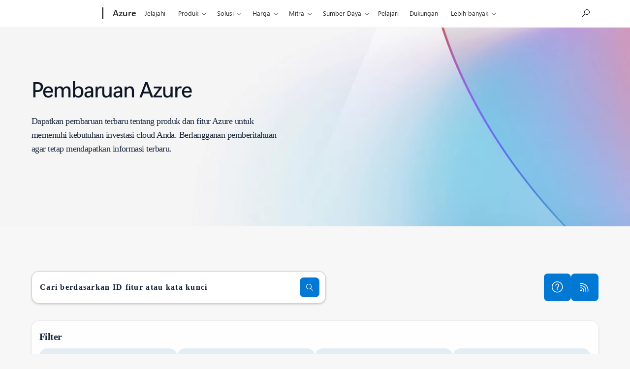

--- FILE ---
content_type: text/css;charset=utf-8
request_url: https://azure.microsoft.com/acom/etc.clientlibs/cascade.component.authoring/clientlibs/clientlib-reimagine/page/base.ACSHASH0b9084a660d0193205ae5f0915adbf12.min.css
body_size: 2180
content:
/*!
 * Reimagine WC Theming v19.0.0
 * OneCloud Reimagine v0.399.0
 * MWF (Moray) v2.8.1
 * Copyright (c) Microsoft Corporation. All rights reserved.
 * Copyright 2011-2020 The Bootstrap Authors and Twitter, Inc.
 */@font-face{font-family:MWF-FLUENT-ICONS;src:url("base/fonts/MWFFluentIcons.woff2") format("woff2"),url("base/fonts/MWFFluentIcons.woff") format("woff"),url("base/fonts/MWFFluentIcons.ttf") format("truetype")}
@font-face{font-family:SegoeUI;src:local("Segoe UI"),url("//c.s-microsoft.com/static/fonts/segoe-ui/west-european/normal/latest.woff2") format("woff2"),url("//c.s-microsoft.com/static/fonts/segoe-ui/west-european/normal/latest.woff") format("woff"),url("//c.s-microsoft.com/static/fonts/segoe-ui/west-european/normal/latest.ttf") format("ttf");font-weight:400}
@font-face{font-family:SegoeUI;src:local("Segoe UI"),url("//c.s-microsoft.com/static/fonts/segoe-ui/west-european/light/latest.woff2") format("woff2"),url("//c.s-microsoft.com/static/fonts/segoe-ui/west-european/light/latest.woff") format("woff"),url("//c.s-microsoft.com/static/fonts/segoe-ui/west-european/light/latest.ttf") format("ttf");font-weight:100}
@font-face{font-family:SegoeUI;src:local("Segoe UI"),url("//c.s-microsoft.com/static/fonts/segoe-ui/west-european/semilight/latest.woff2") format("woff2"),url("//c.s-microsoft.com/static/fonts/segoe-ui/west-european/semilight/latest.woff") format("woff"),url("//c.s-microsoft.com/static/fonts/segoe-ui/west-european/semilight/latest.ttf") format("ttf");font-weight:200}
@font-face{font-family:SegoeUI;src:local("Segoe UI"),url("//c.s-microsoft.com/static/fonts/segoe-ui/west-european/semibold/latest.woff2") format("woff2"),url("//c.s-microsoft.com/static/fonts/segoe-ui/west-european/semibold/latest.woff") format("woff"),url("//c.s-microsoft.com/static/fonts/segoe-ui/west-european/semibold/latest.ttf") format("ttf");font-weight:600}
@font-face{font-family:SegoeUI;src:local("Segoe UI"),url("//c.s-microsoft.com/static/fonts/segoe-ui/west-european/bold/latest.woff2") format("woff2"),url("//c.s-microsoft.com/static/fonts/segoe-ui/west-european/bold/latest.woff") format("woff"),url("//c.s-microsoft.com/static/fonts/segoe-ui/west-european/bold/latest.ttf") format("ttf");font-weight:700}
@font-face{font-family:"Segoe UI Variable Small";src:local("Segoe UI Variable Small"),url("base/fonts/segoe-sans/west-european/latest.woff2") format("woff2"),url("base/fonts/segoe-sans/west-european/latest.ttf") format("truetype-variations");font-variation-settings:"opsz" 1;font-weight:300 700;font-style:normal;font-display:swap}
@font-face{font-family:"Segoe UI Variable Text";src:local("Segoe UI Variable Text"),url("base/fonts/segoe-sans/west-european/latest.woff2") format("woff2"),url("base/fonts/segoe-sans/west-european/latest.ttf") format("truetype-variations");font-variation-settings:"opsz" 10.5;font-weight:300 700;font-style:normal;font-display:swap}
@font-face{font-family:"Segoe UI Variable Display";src:local("Segoe UI Variable Display"),url("base/fonts/segoe-sans/west-european/latest.woff2") format("woff2"),url("base/fonts/segoe-sans/west-european/latest.ttf") format("truetype-variations");font-variation-settings:"opsz" 36;font-weight:300 700;font-style:normal;font-display:swap}
*,*::before,*::after{box-sizing:border-box}
html{font-family:sans-serif;line-height:1.15;-webkit-text-size-adjust:100%;-webkit-tap-highlight-color:rgba(0,0,0,0)}
article,aside,figcaption,figure,footer,header,hgroup,main,nav,section{display:block}
body{margin:0;font-family:"Segoe UI",SegoeUI,"Helvetica Neue",Helvetica,Arial,sans-serif;font-size:1rem;font-weight:400;line-height:1.5;color:#000;background-color:#fff}
html:not([dir="rtl"]) body{text-align:left}
html[dir="rtl"] body{text-align:right}
a[href]:focus,area[href]:focus,input:focus,select:focus,textarea:focus,button:focus,iframe:focus,[tabindex]:focus,[contentEditable="true"]:focus{outline:.1875rem dotted currentColor}
[tabindex="-1"]:focus{outline:0 !important}
hr{box-sizing:content-box;height:0}
h1,h2,h3,h4,h5,h6{margin-top:0;margin-bottom:0}
p{margin-top:0;margin-bottom:0}
abbr[title]{-webkit-text-decoration:underline dotted;text-decoration:underline dotted;cursor:help;-webkit-text-decoration-skip-ink:none;text-decoration-skip-ink:none}
address{margin-bottom:1rem;font-style:normal;line-height:inherit}
ol,ul,dl{margin-top:0;margin-bottom:1rem}
ol ol,ul ul,ol ul,ul ol{margin-bottom:0}
dt{font-weight:700}
dd{margin-bottom:.5rem}
html:not([dir="rtl"]) dd{margin-left:0}
html[dir="rtl"] dd{margin-right:0}
blockquote{margin:0 0 1rem}
b,strong{font-weight:bolder}
small{font-size:80%}
sub,sup{position:relative;font-size:75%;line-height:0;vertical-align:baseline}
sub{bottom:-0.25em}
sup{top:-0.5em}
a{color:#0067b8}
pre,code,kbd,samp{font-family:SFMono-Regular,Consolas,"Liberation Mono",Menlo,Courier,monospace;font-size:1em}
pre{margin-top:0;margin-bottom:1rem;overflow:auto}
figure{margin:0 0 1rem}
img,svg{vertical-align:middle}
table{border-collapse:collapse}
caption{padding-top:1.5rem;padding-bottom:1.5rem;color:#000;caption-side:bottom}
html:not([dir="rtl"]) caption{text-align:left}
html[dir="rtl"] caption{text-align:right}
th{text-align:inherit}
label{display:inline-block}
button{border-radius:0}
input,button,select,optgroup,textarea{margin:0;font-family:inherit;font-size:inherit;line-height:inherit}
button,select{text-transform:none}
select{word-wrap:normal}
button,[type="button"],[type="reset"],[type="submit"]{-webkit-appearance:button}
button:not(:disabled),[type="button"]:not(:disabled),[type="reset"]:not(:disabled),[type="submit"]:not(:disabled){cursor:pointer}
button::-moz-focus-inner,[type="button"]::-moz-focus-inner,[type="reset"]::-moz-focus-inner,[type="submit"]::-moz-focus-inner{padding:0;border-style:none}
input[type="date"],input[type="time"],input[type="datetime-local"],input[type="month"]{-webkit-appearance:listbox}
textarea{resize:vertical}
fieldset{min-width:0;padding:0;margin:0;border:0}
legend{display:block;width:100%;padding:0;font-size:inherit;line-height:inherit}
progress{vertical-align:baseline}
[type="number"]::-webkit-inner-spin-button,[type="number"]::-webkit-outer-spin-button{height:auto}
[type="search"]{outline-offset:-2px;-webkit-appearance:none}
[type="search"]::-webkit-search-decoration{-webkit-appearance:none}
::-webkit-file-upload-button{font:inherit;-webkit-appearance:button}
output{display:inline-block}
summary{display:list-item;cursor:pointer}
template{display:none}
[hidden]{display:none !important}
.fade{transition:opacity .15s linear}
@media(prefers-reduced-motion:reduce){.fade{transition:none}
}
.fade:not(.show){opacity:0}
.collapse:not(.show){display:none}
.collapsing{height:0;overflow:hidden;transition:height .35s ease}
@media(prefers-reduced-motion:reduce){.collapsing{transition:none}
}
.universalheader,.uhf{line-height:normal !important;letter-spacing:normal !important}
body,p{font-family:var(--ds-body-m-font-family,var(--ds-font-family-segoe-variable-text));font-weight:var(--ds-body-m-font-weight,400);font-size:var(--ds-body-m-font-size,1rem);line-height:var(--ds-body-m-line-height,1.5rem);letter-spacing:var(--ds-body-m-letter-spacing,-0.03em)}
h1,.h1{font-family:var(--ds-heading-l-font-family,var(--ds-font-family-segoe-variable-text));font-weight:var(--ds-heading-l-font-weight,500);font-size:var(--ds-heading-l-font-size,2.5rem);line-height:var(--ds-heading-l-line-height,3rem);letter-spacing:var(--ds-heading-l-letter-spacing,-0.025em)}
h2,.h2{font-family:var(--ds-heading-m-font-family,var(--ds-font-family-segoe-variable-display));font-weight:var(--ds-heading-m-font-weight,500);font-size:var(--ds-heading-m-font-size,2rem);line-height:var(--ds-heading-m-line-height,2.5rem);letter-spacing:var(--ds-heading-m-letter-spacing,-0.025em)}
h3,.h3{font-family:var(--ds-heading-s-font-family,var(--ds-font-family-segoe-variable-display));font-weight:var(--ds-heading-s-font-weight,500);font-size:var(--ds-heading-s-font-size,1.5rem);line-height:var(--ds-heading-s-line-height,2rem);letter-spacing:var(--ds-heading-s-letter-spacing,-0.015em)}
h4,.h4{font-family:var(--ds-heading-xs-font-family,var(--ds-font-family-segoe-variable-display));font-weight:var(--ds-heading-xs-font-weight,500);font-size:var(--ds-heading-xs-font-size,1.25rem);line-height:var(--ds-heading-xs-line-height,1.75rem);letter-spacing:var(--ds-heading-xs-letter-spacing,-0.01em)}
h5,.h5{font-family:var(--ds-heading-2xs-font-family,var(--ds-font-family-segoe-variable-display));font-weight:var(--ds-heading-2xs-font-weight,600);font-size:var(--ds-heading-2xs-font-size,1.125rem);line-height:var(--ds-heading-2xs-line-height,1.5rem);letter-spacing:var(--ds-heading-2xs-letter-spacing,normal)}
h6,.h6{font-family:var(--ds-heading-3xs-font-family,var(--ds-font-family-segoe-variable-text));font-weight:var(--ds-heading-3xs-font-weight,600);font-size:var(--ds-heading-3xs-font-size,1rem);line-height:var(--ds-heading-3xs-line-height,1.5rem);letter-spacing:var(--ds-heading-3xs-letter-spacing,normal)}

--- FILE ---
content_type: text/css;charset=utf-8
request_url: https://azure.microsoft.com/acom/etc.clientlibs/onecloud/clientlibs/clientlib-reimagine-page/clientlib-aem-styles.ACSHASHd66c468f4ca17e83ccd97a4518b3e814.min.css
body_size: 74
content:
.xf-content-height{margin:0 !important}

--- FILE ---
content_type: text/css;charset=utf-8
request_url: https://azure.microsoft.com/acom/etc.clientlibs/onecloud/clientlibs/clientlib-product-pricing.ACSHASHde5a77dc6cdb73df9c3096397924a3f0.min.css
body_size: 135
content:
[data-oc-product]:not([data-oc-product*=Success])>*{display:none !important}
[data-oc-product]:not([data-oc-product*=Success]) [data-oc-product="not-available"],[data-oc-product]:not([data-oc-product*=Success]) [data-oc-product="not-available"] *{display:block !important}

--- FILE ---
content_type: text/css;charset=utf-8
request_url: https://azure.microsoft.com/acom/etc.clientlibs/onecloud/components/content/reimagine/atomic/roadmap/pagination/v1/pagination/clientlib.ACSHASH51964554f98d5531e84654d3df4f2992.min.css
body_size: 251
content:
.pagination{align-items:center;justify-content:center}
.pagination .active{background:var(--theme-background-accent-strong-normal);color:#fff}
.pagination li{width:auto;height:32px;padding:4px 12px;gap:4px;border-radius:8px;cursor:pointer}
.pagination li:first-child,.pagination li:last-child{font-weight:bold}
.pagination li.disabled{cursor:not-allowed;opacity:.5}

--- FILE ---
content_type: text/css;charset=utf-8
request_url: https://azure.microsoft.com/acom/etc.clientlibs/onecloud/clientlibs/clientlib-contact-sales.ACSHASH4a1a21c1176e98acf994a206329519ba.min.css
body_size: 100
content:
@media screen and (max-width:539px){footer{padding-bottom:30px}
}

--- FILE ---
content_type: application/x-javascript
request_url: https://assets.adobedtm.com/5ef092d1efb5/2537c33769cb/b6308f4ec1b9/RCa0059efdf53d4c19be7d008a0a7abf0a-source.min.js
body_size: 1161
content:
// For license information, see `https://assets.adobedtm.com/5ef092d1efb5/2537c33769cb/b6308f4ec1b9/RCa0059efdf53d4c19be7d008a0a7abf0a-source.js`.
_satellite.__registerScript('https://assets.adobedtm.com/5ef092d1efb5/2537c33769cb/b6308f4ec1b9/RCa0059efdf53d4c19be7d008a0a7abf0a-source.min.js', "window.WebBlendsLoader=window.WebBlendsLoader||function(){function t(){for(var t=window.location.pathname,e=0;e<v.length;e++){var o=t.length-v[e].length;if(o=\"/\"===t[t.length-1]?o-1:o,t.substr(o,v[e].length)===v[e])return!0}return!1}function e(t){var e=document.createElement(\"script\"),o=document.createElement(\"div\");e.setAttribute(\"src\",f),e.setAttribute(\"async\",\"\"),e.addEventListener(\"load\",t),o.setAttribute(\"id\",c),o.style.display=\"none\",document.head.appendChild(e),document.body.appendChild(o)}function o(){var t={ParentElementId:c,Environment:a,Flight:w,ClientType:d};WebBlender.preLoadBlend(t)}function n(e){var o=window.location.origin+window.location.pathname;(p.test(o)||b.test(o)||h.test(o)||m.test(o)||l.test(o)||u.test(o)||y.test(o)||g.test(o)||t())&&e()}function i(t){if(t){var e=document.createElement(\"iframe\");if(e.setAttribute(\"id\",\"uAssets_20200812\"),document.body.append(e),e.contentDocument.head,t.buynowEssentialJsFiles)for(var o=0;o<t.buynowEssentialJsFiles.length;o++){var n=document.createElement(\"link\");n.setAttribute(\"rel\",\"prefetch\"),n.setAttribute(\"href\",t.buynowEssentialJsFiles[o]),e.contentDocument.head.append(n)}if(t.buynowEssentialCssFiles)for(var i=0;i<t.buynowEssentialCssFiles.length;i++){var r=document.createElement(\"link\");r.setAttribute(\"rel\",\"prefetch\"),r.setAttribute(\"href\",t.buynowEssentialCssFiles[i]),e.contentDocument.head.append(r)}}}function r(){try{var t=\"https://www.microsoft.com/store/purchase/assets/prod\",e=new XMLHttpRequest;try{e=new XMLHttpRequest}catch(t){try{e=new ActiveXObject(\"Msxml2.XMLHTTP\")}catch(t){try{e=new ActiveXObject(\"Microsoft.XMLHTTP\")}catch(t){return!1}}}e.onreadystatechange=function(){4==e.readyState&&(unipuxJsonObj=JSON.parse(e.responseText),i(unipuxJsonObj))},e.open(\"GET\",t,!0),e.send()}catch(t){}}var s=!1,c=\"preLoadBlenderContainer\",a=\"prod\",w=\"\",d=\"OfficeCom\",f=\"https://www.microsoft.com/uniblends/scripts/blender.js\",m=/www.microsoft.com\\/(?:(?:\\w{2})?(?:\\-\\w{2,4})?(?:\\-\\w{2})?\\/)?microsoft-365\\/buy\\/microsoft-365\\/?$/gi,l=/www.microsoft.com\\/(?:(?:\\w{2})?(?:\\-\\w{2,4})?(?:\\-\\w{2})?\\/)?microsoft-365\\/buy\\/compare-microsoft-365-products-for-mac\\/?$/gi,u=/www.microsoft.com\\/(?:(?:\\w{2})?(?:\\-\\w{2,4})?(?:\\-\\w{2})?\\/)?microsoft-365\\/buy\\/microsoft-365-plan\\/?$/gi,p=/www.microsoft.com\\/(?:(?:\\w{2})?(?:\\-\\w{2,4})?(?:\\-\\w{2})?\\/)?microsoft-365\\/(?:try)\\/?$/gi,b=/www.microsoft.com\\/(?:(?:\\w{2})?(?:\\-\\w{2,4})?(?:\\-\\w{2})?\\/)?microsoft-365\\/buy\\/microsoft-office-and-microsoft-365/gi,h=/www.microsoft.com\\/(?:(?:\\w{2})?(?:\\-\\w{2,4})?(?:\\-\\w{2})?\\/)?microsoft-365\\/upgrade-microsoft-365-family/gi,y=/www.microsoft.com\\/(?:(?:\\w{2})?\\-?(?:\\w{2}\\w{0,2})?\\-?(?:\\w{2})?\\/+)?microsoft-365\\/end\\-of\\-support\\-office\\-(?:2010|2007)\\/?(?!.)/gi,g=/microsoft\\.com\\/(?:(?:\\w{2})?\\-?(?:\\w{2}\\w{0,2})?\\-?(?:\\w{2})?\\/+)?microsoft\\-365\\/office\\-(?:2013|2016)\\-eos\\-upgrade\\/?(?!.)/gi,v=[\"/microsoft-365/try/microsoft-365-free\",\"/microsoft-365/buy/compare-all-microsoft-365-products\",\"/microsoft-365/buy/compare-all-microsoft-365-products-b\",\"/microsoft-365/compare-all-microsoft-office-products-d\"];return{initialize:function(){if(!s){s=!0;var t=e.bind(this,o);window.location.href.indexOf(\"/microsoft-365/\")>-1&&(window.location.href.indexOf(\"flts=reactbn:1\")>-1||window.location.href.indexOf(\"flts=reactbn%3A1\")>-1)&&(t=r),n(t)}}}}(),\"complete\"===document.readyState||\"interactive\"===document.readyState?window.WebBlendsLoader.initialize():document.addEventListener(\"DOMContentLoaded\",window.WebBlendsLoader.initialize,!1);");

--- FILE ---
content_type: application/x-javascript
request_url: https://assets.adobedtm.com/5ef092d1efb5/2537c33769cb/b6308f4ec1b9/RCe86a4eb0fcba478dbcc7216ce8374629-source.min.js
body_size: 272
content:
// For license information, see `https://assets.adobedtm.com/5ef092d1efb5/2537c33769cb/b6308f4ec1b9/RCe86a4eb0fcba478dbcc7216ce8374629-source.js`.
_satellite.__registerScript('https://assets.adobedtm.com/5ef092d1efb5/2537c33769cb/b6308f4ec1b9/RCe86a4eb0fcba478dbcc7216ce8374629-source.min.js', "!function(){try{if((\"microsoft-365\"===window.location.pathname.split(\"/\")[2]||\"resilience\"===window.location.pathname.split(\"/\")[2])&&\"www.microsoft.com\"===window.location.host)if(document.querySelector(\"[id*=office-CustomMosaicCta]\")||document.querySelector(\"[id*=office-KeyMessages]\")){var t=document.createElement(\"style\");t.setAttribute(\"type\",\"text/css\"),t.innerText=\"[data-module='ow-mosaic-cta'] .c-call-to-action span,[data-module='ow-key-messages'] .ow-cta-container .ow-link-wrapper a.c-call-to-action span{color: inherit}\",document.head.append(t)}}catch(t){}}();");

--- FILE ---
content_type: image/svg+xml
request_url: https://cdn-dynmedia-1.microsoft.com/is/content/microsoftcorp/icon-security-darkblue?resMode=sharp2&op_usm=1.5,0.65,15,0&qlt=85
body_size: 436
content:
<svg width="32" height="32" viewBox="0 0 32 32" fill="none" xmlns="http://www.w3.org/2000/svg">
<path d="M4 7.66699C4 7.11471 4.44772 6.66699 5 6.66699C8.55121 6.66699 12.0106 5.40902 15.4 2.86699C15.7556 2.60033 16.2444 2.60033 16.6 2.86699C19.9893 5.40902 23.4488 6.66699 27 6.66699C27.5523 6.66699 28 7.11471 28 7.66699V14.667C28 21.3353 24.0565 26.2346 16.3665 29.2641C16.1309 29.3569 15.8691 29.3569 15.6335 29.2641C7.94341 26.2346 4 21.3353 4 14.667V7.66699ZM6 8.63757V14.667C6 20.3411 9.27116 24.5055 16 27.2562C22.7288 24.5055 26 20.3411 26 14.667V8.63757C22.5636 8.43479 19.2256 7.18471 16 4.90409C12.7745 7.18471 9.43647 8.43479 6 8.63757Z" fill="#2A446F"/>
</svg>


--- FILE ---
content_type: application/javascript;charset=utf-8
request_url: https://azure.microsoft.com/acom/etc.clientlibs/onecloud/clientlibs/clientlib-contact-sales.ACSHASH7a524381cfd41a23a665d6a325c6f129.min.js
body_size: 376
content:
(function(){$(document).ready(function(){var a=document.querySelector(".root\x3e.aem-Grid\x3e.azure-footer");if(a){var b=document.querySelector("section#oc-contact-sales");b&&a.insertAdjacentElement("beforebegin",b)}(a=document.querySelector(".root\x3e.aem-Grid\x3e.universalfooter"))&&(b=document.querySelector('[data-mount\x3d"contact-sales"]'))&&a.insertAdjacentElement("beforebegin",b);if((a=document.querySelector('[data-mount\x3d"contact-sales"] .contact-sales-widget:has(.glyph-prepend-mail) a'))&&
URL.canParse(a.href)){b=new URL(a.href);var c=(new URL(window.location.href.toLocaleLowerCase())).searchParams.get("ocid"),d=(new URL(window.location.href.toLocaleLowerCase())).searchParams.get("icid");c&&b.searchParams.append("ocid",c);d&&b.searchParams.append("icid",d);a.href=b.href}})})();

--- FILE ---
content_type: text/javascript; charset=utf-8
request_url: https://www.microsoft.com/onerfstatics/marketingsites-eus-prod/shell/_scrf/js/themes=default/54-af9f9f/fb-2be034/21-f9d187/b0-50721e/d8-97d509/40-0bd7f9/ea-f1669e/9d-c6ea39/62-a72447/3e-a4ee50/7c-0bd6a1/17-6dfe30/db-bc0148/dc-7e9864/6d-c07ea1/6f-dafe8c/f6-aa5278/e6-5f3533/6d-1e7ed0/b7-cadaa7/62-2741f0/ca-40b7b0/4e-ee3a55/3e-f5c39b/c3-6454d7/f9-7592d3/d0-e64f3e/92-10345d/79-499886/7e-cda2d3/e7-1fe854/57-c14418/38-b93a9e/de-884374/1f-100dea/33-abe4df/2b-8e0ae6?ver=2.0&_cf=02242021_3231&iife=1
body_size: 36561
content:
(function(){/**
 * @license almond 0.3.3 Copyright jQuery Foundation and other contributors.
 * Released under MIT license, http://github.com/requirejs/almond/LICENSE
 */
function initializeUhfComponents(){require(["componentFactory","universalHeader","uhfMeControl"],function(n,t,i){n.ComponentFactory&&n.ComponentFactory.create&&(n.ComponentFactory.create([{c:t.UniversalHeader}]),n.ComponentFactory.create([{c:i.UhfMeControl,eventToBind:"DOMContentLoaded"}]))})}function initializeUhfComponents(){require(["componentFactory","universalHeader","uhfMeControl"],function(n,t,i){n.ComponentFactory&&n.ComponentFactory.create&&(n.ComponentFactory.create([{c:t.UniversalHeader}]),n.ComponentFactory.create([{c:i.UhfMeControl,eventToBind:"DOMContentLoaded"}]))})}var requirejs,require,define,__extends;(function(n){function r(n,t){return w.call(n,t)}function s(n,t){var o,s,f,e,h,p,c,b,r,l,w,k,u=t&&t.split("/"),a=i.map,y=a&&a["*"]||{};if(n){for(n=n.split("/"),h=n.length-1,i.nodeIdCompat&&v.test(n[h])&&(n[h]=n[h].replace(v,"")),n[0].charAt(0)==="."&&u&&(k=u.slice(0,u.length-1),n=k.concat(n)),r=0;r<n.length;r++)if(w=n[r],w===".")n.splice(r,1),r-=1;else if(w==="..")if(r===0||r===1&&n[2]===".."||n[r-1]==="..")continue;else r>0&&(n.splice(r-1,2),r-=2);n=n.join("/")}if((u||y)&&a){for(o=n.split("/"),r=o.length;r>0;r-=1){if(s=o.slice(0,r).join("/"),u)for(l=u.length;l>0;l-=1)if(f=a[u.slice(0,l).join("/")],f&&(f=f[s],f)){e=f;p=r;break}if(e)break;!c&&y&&y[s]&&(c=y[s],b=r)}!e&&c&&(e=c,p=b);e&&(o.splice(0,p,e),n=o.join("/"))}return n}function y(t,i){return function(){var r=b.call(arguments,0);return typeof r[0]!="string"&&r.length===1&&r.push(null),u.apply(n,r.concat([t,i]))}}function k(n){return function(t){return s(t,n)}}function d(n){return function(i){t[n]=i}}function h(i){if(r(e,i)){var u=e[i];delete e[i];l[i]=!0;o.apply(n,u)}if(!r(t,i)&&!r(l,i))throw new Error("No "+i);return t[i]}function a(n){var i,t=n?n.indexOf("!"):-1;return t>-1&&(i=n.substring(0,t),n=n.substring(t+1,n.length)),[i,n]}function p(n){return n?a(n):[]}function g(n){return function(){return i&&i.config&&i.config[n]||{}}}var o,u,c,f,t={},e={},i={},l={},w=Object.prototype.hasOwnProperty,b=[].slice,v=/\.js$/;c=function(n,t){var r,u=a(n),i=u[0],f=t[1];return n=u[1],i&&(i=s(i,f),r=h(i)),i?n=r&&r.normalize?r.normalize(n,k(f)):s(n,f):(n=s(n,f),u=a(n),i=u[0],n=u[1],i&&(r=h(i))),{f:i?i+"!"+n:n,n:n,pr:i,p:r}};f={require:function(n){return y(n)},exports:function(n){var i=t[n];return typeof i!="undefined"?i:t[n]={}},module:function(n){return{id:n,uri:"",exports:t[n],config:g(n)}}};o=function(i,u,o,s){var b,a,g,k,v,nt,w=[],tt=typeof o,it;if(s=s||i,nt=p(s),tt==="undefined"||tt==="function"){for(u=!u.length&&o.length?["require","exports","module"]:u,v=0;v<u.length;v+=1)if(k=c(u[v],nt),a=k.f,a==="require")w[v]=f.require(i);else if(a==="exports")w[v]=f.exports(i),it=!0;else if(a==="module")b=w[v]=f.module(i);else if(r(t,a)||r(e,a)||r(l,a))w[v]=h(a);else if(k.p)k.p.load(k.n,y(s,!0),d(a),{}),w[v]=t[a];else throw new Error(i+" missing "+a);g=o?o.apply(t[i],w):undefined;i&&(b&&b.exports!==n&&b.exports!==t[i]?t[i]=b.exports:g===n&&it||(t[i]=g))}else i&&(t[i]=o)};requirejs=require=u=function(t,r,e,s,l){if(typeof t=="string")return f[t]?f[t](r):h(c(t,p(r)).f);if(!t.splice){if(i=t,i.deps&&u(i.deps,i.callback),!r)return;r.splice?(t=r,r=e,e=null):t=n}return r=r||function(){},typeof e=="function"&&(e=s,s=l),s?o(n,t,r,e):setTimeout(function(){o(n,t,r,e)},4),u};u.config=function(n){return u(n)};requirejs._defined=t;define=function(n,i,u){if(typeof n!="string")throw new Error("See almond README: incorrect module build, no module name");i.splice||(u=i,i=[]);r(t,n)||r(e,n)||(e[n]=[n,i,u])};define.amd={jQuery:!0}})();define("pageBehaviors",["require","exports","htmlExtensions"],function(n,t,i){"use strict";Object.defineProperty(t,"__esModule",{value:!0});var r=function(){function n(){i.removeClass(document.documentElement,"no-js");i.addClass(document.documentElement,"js");i.hasClass(document.body,"c_native")&&window.navigator&&typeof window.navigator.gamepadInputEmulation=="string"&&(window.navigator.gamepadInputEmulation="keyboard")}return n.typeName="PageBehaviors",n}();t.PageBehaviors=r});require(["pageBehaviors","componentFactory"],function(n,t){t.ComponentFactory&&t.ComponentFactory.create&&t.ComponentFactory.create([{component:n.PageBehaviors}])});define("componentFactory",["require","exports","htmlExtensions","utility","stringExtensions"],function(n,t,i,r,u){"use strict";Object.defineProperty(t,"__esModule",{value:!0});var f=function(){function n(){}return n.create=function(t){for(var i,r=0,u=t;r<u.length;r++){if(i=u[r],!i.c&&!i.component)throw"factoryInput should has either component or c to tell the factory what component to create.Eg.ComponentFactory.create([{ c: Carousel] or ComponentFactory.create([component: Carousel]))";n.createComponent(i.component||i.c,i)}},n.createComponent=function(t,r){if(t){var o=r&&r.eventToBind?r.eventToBind:"",f=r&&r.selector?r.selector:t.selector,s=r&&r.context?r.context:null,u=[],e=function(n,f,e){var a,c,l,o,h;for(a=r.elements?r.elements:f?i.selectElementsT(f,s):[document.body],c=0,l=a;c<l.length;c++)o=l[c],o.mwfInstances||(o.mwfInstances={}),o.mwfInstances[n]?u.push(o.mwfInstances[n]):(h=new t(o,e),(!h.isObserving||h.isObserving())&&(o.mwfInstances[n]=h,u.push(h)))};switch(o){case"DOMContentLoaded":if(n.onDomReadyHappened)n.callBindFunction(t,f,e,r,u);else{n.domReadyFunctions.push(function(){return n.callBindFunction(t,f,e,r,u)});break}break;case"load":default:if(n.onDeferredHappened)n.callBindFunction(t,f,e,r,u);else{n.deferredFunctions.push(function(){return n.callBindFunction(t,f,e,r,u)});break}}}},n.callBindFunction=function(t,i,u,f,e){f===void 0&&(f=null);var o=n.getTypeName(t),s=o||i||"",h=f&&f.params?f.params:{};h.mwfClass=o;r.createPerfMarker(s+"_Begin");u(o,i,h);r.createPerfMarker(s+"_End");f&&f.callback&&f.callback(e)},n.getTypeName=function(t){if(t.typeName)return t.typeName;if(t.name)return t.name;var i=n.typeNameRegEx.exec(t.toString());if(i&&i.length>1)return i[1]},n.enumerateComponents=function(n,t){var i,r,u;if(n&&t){i=n.mwfInstances;for(r in i)if(i.hasOwnProperty(r)&&(u=i[r],u&&!t(r,u)))break}},n.detach=function(n,t){var i=n,r;i&&i.mwfInstances&&!u.isNullOrWhiteSpace(t)&&i.mwfInstances.hasOwnProperty(t)&&(r=i.mwfInstances[t],i.mwfInstances[t]=null,r&&r.detach&&r.detach())},n.typeNameRegEx=/function\s+(\S+)\s*\(/,n.onLoadTimeoutMs=6e3,n.onDeferredHappened=!1,n.deferredFunctions=[],n.onDomReadyHappened=!1,n.domReadyFunctions=[],n}();t.ComponentFactory=f,function(){i.onDeferred(function(){var n,t,r,u;if(f.onDeferredHappened=!0,n=f.deferredFunctions,!n||n.length>0)for(t=0,r=n;t<r.length;t++)u=r[t],typeof u=="function"&&i.SafeBrowserApis.requestAnimationFrame.call(window,u);f.deferredFunctions=null},f.onLoadTimeoutMs);i.documentReady(function(){var n,t,r,u;if(f.onDomReadyHappened=!0,n=f.domReadyFunctions,!n||n.length>0)for(t=0,r=n;t<r.length;t++)u=r[t],typeof u=="function"&&i.SafeBrowserApis.requestAnimationFrame.call(window,u);f.domReadyFunctions=null},f.onLoadTimeoutMs)}()});define("htmlExtensions",["require","exports","stringExtensions"],function(n,t,i){"use strict";function e(n,t,i,f){var e,o,s;for(f===void 0&&(f=!1),e=0,o=u(n);e<o.length;e++)s=o[e],y(s,i,f,r[t])}function g(n,t,r,f){var e,s,l,o,h,c;if(f===void 0&&(f=!1),!i.isNullOrWhiteSpace(t))for(e=0,s=u(n);e<s.length;e++)for(l=s[e],o=0,h=t.split(/\s+/);o<h.length;o++)c=h[o],i.isNullOrWhiteSpace(c)||y(l,r,f,c)}function nt(n,t,r,f){var e,s,l,o,h,c;for(f===void 0&&(f=!1),e=0,s=u(n);e<s.length;e++)for(l=s[e],o=0,h=u(t);o<h.length;o++)c=h[o],i.isNullOrWhiteSpace(c)||d(l,r,f,c)}function tt(n){n=v(n);n&&(n.preventDefault?n.preventDefault():n.returnValue=!1)}function it(n,t,i,r){r===void 0&&(r=150);var f,u=0,o=function(n){var t=Date.now();f&&(clearTimeout(f),f=undefined);!!u&&t<u+r?f=setTimeout(function(){u=Date.now();i(n)},r-(t-u)):(u=t,i(n))};return e(n,t,o),o}function rt(n,t,r,f,e){function p(n){var i,t=0;return function(r){var u=Date.now();clearTimeout(i);!!t&&u<t+e?i=setTimeout(function(){t=u;n(r)},e-(u-t)):(t=u,n(r))}}var o,h,a,s,c,l,v;if(f===void 0&&(f=!1),e===void 0&&(e=150),!i.isNullOrWhiteSpace(t))for(o=0,h=u(n);o<h.length;o++)for(a=h[o],s=0,c=t.split(/\s+/);s<c.length;s++)l=c[s],i.isNullOrWhiteSpace(l)||(v=p(r),y(a,v,f,l))}function ut(n,t,i,r){r===void 0&&(r=150);var u,f=function(n){window.clearTimeout(u);u=setTimeout(function(){i(n)},r)};return e(n,t,f),f}function ft(n,t){if(t===void 0&&(t=5e3),document.readyState==="complete"){n.call(null);return}if(!document.attachEvent&&document.readyState==="interactive"){n.call(null);return}var o,i,u,f=function(){clearTimeout(o);i&&c(document,r.DOMContentLoaded,i);u&&c(document,r.onreadystatechange,u);l.requestAnimationFrame.call(window,n)};if(o=setTimeout(function(){f("timedout")},t),document.addEventListener){i=function(){f("domcontentloaded")};e(document,r.DOMContentLoaded,i,!1);return}document.attachEvent&&(u=function(){document.readyState==="complete"&&f("readystatecomplete")},e(document,r.onreadystatechange,u,!1))}function et(n,t){t===void 0&&(t=5e3);var i,u=setTimeout(function(){clearTimeout(u);c(window,r.load,i);n.call(null)},t);i=function(){clearTimeout(u);l.requestAnimationFrame.call(window,n)};document.readyState==="complete"?(clearTimeout(u),n.call(null)):e(window,r.load,i)}function p(n,t){!n||i.isNullOrWhiteSpace(t)||b(n,t)||(n.classList?n.classList.add(t):n.className=i.trim(n.className+" "+t))}function w(n,t){var o,e,s,r,f;if(!!n&&!i.isNullOrWhiteSpace(t))for(o=" "+i.trim(t)+" ",e=0,s=u(n);e<s.length;e++)if(r=s[e],r.classList)r.classList.remove(t);else if(!i.isNullOrWhiteSpace(r.className)){for(f=" "+r.className+" ";f.indexOf(o)>-1;)f=f.replace(o," ");r.className=i.trim(f)}}function ot(n,t){var i,r,u;if(t)for(i=0,r=t;i<r.length;i++)u=r[i],w(n,u)}function st(n,t){var i,r,u;if(t)for(i=0,r=t;i<r.length;i++)u=r[i],p(n,u)}function ht(n,t){var u,f,r;if(n&&t)for(u=0,f=t;u<f.length;u++)r=f[u],i.isNullOrWhiteSpace(r.name)||i.isNullOrWhiteSpace(r.value)||n.setAttribute(r.name,r.value)}function b(n,t){return!n||i.isNullOrWhiteSpace(t)?!1:n.classList?n.classList.contains(t):(" "+n.className+" ").indexOf(" "+i.trim(t)+" ")>-1}function ct(n){return n?n.parentElement.removeChild(n):n}function lt(n,t){return h(n,t)}function at(n,t){var i=h(n,t);return!i||!i.length?null:i[0]}function h(n,t){var r,u;if(i.isNullOrWhiteSpace(n)||n==="#")return[];if(r=t||document,/^[\#.]?[\w-]+$/.test(n)){switch(n[0]){case".":return r.getElementsByClassName?o(r.getElementsByClassName(n.slice(1))):o(r.querySelectorAll(n));case"#":return u=r.querySelector(n),u?[u]:[]}return o(r.getElementsByTagName(n))}return o(r.querySelectorAll(n))}function vt(n,t){var i=h(n,t);return!i||!i.length?null:i[0]}function yt(n,t){var o=t||document,u,f,i,r,e;for(u=n.split(","),i=0,r=u;i<r.length;i++)e=r[i],f+=this.selectElements(e,o);return f}function o(n){var i,t;if(!n)return[];for(i=[],t=0;t<n.length;t++)i.push(n[t]);return i}function pt(n){for(n===void 0&&(n=document.documentElement);n!==null;){var t=n.getAttribute("dir");if(!t)n=n.parentElement;else return t==="rtl"?s.right:s.left}return s.left}function a(n){var i,t,r;if(n){i=n.getBoundingClientRect();t={};for(r in i)t[r]=i[r];return typeof t.width=="undefined"&&(t.width=n.offsetWidth),typeof t.height=="undefined"&&(t.height=n.offsetHeight),t}}function wt(n){if(n)return{width:parseFloat(a(n).width)+parseFloat(f(n,"margin-left"))+parseFloat(f(n,"margin-right")),height:parseFloat(a(n).height)+parseFloat(f(n,"margin-top"))+parseFloat(f(n,"margin-bottom"))}}function f(n,t,r){if(!n)return null;if(!r&&r!=="")return r=n.style[t],i.isNullOrWhiteSpace(r)&&(r=getComputedStyle(n),r=r[t]),r;n.style[t]=r}function c(n,t,i,f){var e,o,s;if(n&&t&&i)for(e=0,o=u(n);e<o.length;e++)s=o[e],d(s,i,f,r[t])}function k(n){return Array.isArray?Array.isArray(n):{}.toString.call(n)==="[object Array]"}function u(n){return k(n)?n:[n]}function bt(n,t){return!!n&&n!==t&&n.contains(t)}function kt(n,t){return!!n&&n.contains(t)}function dt(n){return!n?"":n.textContent||n.innerText||""}function gt(n,t){!n||t===null||(n.textContent?n.textContent=t:n.innerHTML=t)}function ni(n){n&&(n.innerHTML="")}function ti(n){return n=v(n),n.target||n.srcElement}function v(n){return n||window.event}function y(n,t,i,r){i===void 0&&(i=!1);!n||(window.addEventListener?n.addEventListener(r,t,i):n.attachEvent("on"+r,t))}function d(n,t,i,r){i===void 0&&(i=!1);!n||(window.removeEventListener?n.removeEventListener(r,t,i):n.detachEvent("on"+r,t))}function ii(n,t,i){if(i===void 0&&(i={}),!n||!t)return null;var f=typeof t=="string"?t:r[t],u=null;if(i.bubbles=typeof i.bubbles=="undefined"?!0:i.bubbles,i.cancelable=typeof i.cancelable=="undefined"?!0:i.cancelable,window.CustomEvent&&typeof CustomEvent=="function")u=new CustomEvent(f,i),i.changedTouches&&i.changedTouches.length&&(u.changedTouches=i.changedTouches);else if(document.createEvent)u=document.createEvent("CustomEvent"),u.initCustomEvent(f,i.bubbles,i.cancelable,i.detail),i.changedTouches&&i.changedTouches.length&&(u.changedTouches=i.changedTouches);else{u=document.createEventObject();try{n.fireEvent("on"+f,u)}catch(e){return undefined}return u}return n.dispatchEvent(u),u}function ri(n){n.stopPropagation?n.stopPropagation():n.returnValue=!1}function ui(n){return n===void 0&&(n=window),n.scrollY||n.pageYOffset||(n.document.compatMode==="CSS1Compat"?n.document.documentElement.scrollTop:n.document.body.scrollTop)}function fi(n){if(!n)return window.document.documentElement;for(var i=n.ownerDocument.documentElement,t=n.offsetParent;t&&f(t,"position")=="static";)t=t.offsetParent;return t||i}function ei(n,t){if(n&&t){var i=t.clientHeight,r=t.scrollHeight;r>i&&(t.scrollTop=Math.min(n.offsetTop-t.firstElementChild.offsetTop,r-i))}}function oi(n){return typeof n.complete!="undefined"&&typeof n.naturalHeight!="undefined"?n&&n.complete&&n.naturalHeight>0:!0}function si(n){return n&&typeof n.complete!="undefined"&&typeof n.naturalHeight!="undefined"?n&&n.complete&&n.naturalWidth==0&&n.naturalHeight==0:!1}function hi(n){var i=n.touches&&n.touches.length?n.touches:[n],t=n.changedTouches&&n.changedTouches[0]||i[0];return{x:t.clientX,y:t.clientY}}function ci(n,t){for(var i=n.matches||n.webkitMatchesSelector||n.mozMatchesSelector||n.msMatchesSelector;n;){if(i.call(n,t))break;n=n.parentElement}return n}function li(n,t){t===void 0&&(t=!0);!!n&&(window.PointerEvent||window.navigator.pointerEnabled)&&f(n,"touchAction",t?"pan-y":"pan-x")}var l,s,r;Object.defineProperty(t,"__esModule",{value:!0}),function(n){n.requestAnimationFrame=window.requestAnimationFrame||function(n){typeof n=="function"&&window.setTimeout(n,16.7)}}(l=t.SafeBrowserApis||(t.SafeBrowserApis={})),function(n){n[n.right=0]="right";n[n.left=1]="left"}(s=t.Direction||(t.Direction={})),function(n){n[n.animationend=0]="animationend";n[n.blur=1]="blur";n[n.change=2]="change";n[n.click=3]="click";n[n.DOMContentLoaded=4]="DOMContentLoaded";n[n.DOMNodeInserted=5]="DOMNodeInserted";n[n.DOMNodeRemoved=6]="DOMNodeRemoved";n[n.ended=7]="ended";n[n.error=8]="error";n[n.focus=9]="focus";n[n.focusin=10]="focusin";n[n.focusout=11]="focusout";n[n.input=12]="input";n[n.load=13]="load";n[n.keydown=14]="keydown";n[n.keypress=15]="keypress";n[n.keyup=16]="keyup";n[n.loadedmetadata=17]="loadedmetadata";n[n.mousedown=18]="mousedown";n[n.mousemove=19]="mousemove";n[n.mouseout=20]="mouseout";n[n.mouseover=21]="mouseover";n[n.mouseup=22]="mouseup";n[n.onreadystatechange=23]="onreadystatechange";n[n.resize=24]="resize";n[n.scroll=25]="scroll";n[n.submit=26]="submit";n[n.timeupdate=27]="timeupdate";n[n.touchcancel=28]="touchcancel";n[n.touchend=29]="touchend";n[n.touchmove=30]="touchmove";n[n.touchstart=31]="touchstart";n[n.wheel=32]="wheel"}(r=t.eventTypes||(t.eventTypes={}));t.addEvent=e;t.addEvents=g;t.removeEvents=nt;t.preventDefault=tt;t.addThrottledEvent=it;t.addThrottledEvents=rt;t.addDebouncedEvent=ut;t.documentReady=ft;t.onDeferred=et;t.addClass=p;t.removeClass=w;t.removeClasses=ot;t.addClasses=st;t.addAttribute=ht;t.hasClass=b;t.removeElement=ct;t.selectElements=lt;t.selectFirstElement=at;t.selectElementsT=h;t.selectFirstElementT=vt;t.selectElementsFromSelectors=yt;t.nodeListToArray=o;t.getDirection=pt;t.getClientRect=a;t.getClientRectWithMargin=wt;t.css=f;t.removeEvent=c;t.isArray=k;t.toArray=u;t.isDescendant=bt;t.isDescendantOrSelf=kt;t.getText=dt;t.setText=gt;t.removeInnerHtml=ni;t.getEventTargetOrSrcElement=ti;t.getEvent=v;t.customEvent=ii;t.stopPropagation=ri;t.getScrollY=ui;t.getOffsetParent=fi;t.scrollElementIntoView=ei;t.isImageLoadedSuccessfully=oi;t.isImageLoadFailed=si;t.getCoordinates=hi;t.getParent=ci;t.preventDefaultSwipeAction=li});define("keycodes",["require","exports"],function(n,t){"use strict";Object.defineProperty(t,"__esModule",{value:!0})});define("observableComponent",["require","exports","htmlExtensions"],function(n,t,i){"use strict";Object.defineProperty(t,"__esModule",{value:!0});var r=function(){function n(t,i){i===void 0&&(i=null);this.element=t;this.ignoreNextDOMChange=!1;this.observing=!1;n.shouldInitializeAsClass(t,i)&&this.setObserver()}return n.prototype.detach=function(){this.unObserve();this.teardown()},n.prototype.isObserving=function(){return this.observing},n.prototype.unObserve=function(){this.observing=!1;this.modernObserver&&this.modernObserver.disconnect();i.removeEvent(this.element,i.eventTypes.DOMNodeInserted,this.obsoleteNodeInsertedEventHander);i.removeEvent(this.element,i.eventTypes.DOMNodeRemoved,this.obsoleteNodeRemovedEventHandler)},n.prototype.setObserver=function(){this.observing=!0;typeof n.mutationObserver!="undefined"?this.observeModern():"MutationEvent"in window&&this.observeObsolete()},n.prototype.observeModern=function(){var t=this,i=function(n){t.onModernMutations(n)};this.modernObserver=new n.mutationObserver(i);this.modernObserver.observe(this.element,{childList:!0,subtree:!0})},n.prototype.onModernMutations=function(n){var r,u,f,e,i,o,t,s;if(this.ignoreNextDOMChange){this.ignoreNextDOMChange=!1;return}for(r=!1,u=!1,f=0,e=n;f<e.length;f++){for(i=e[f],t=0,o=i.addedNodes.length;t<o;t++)i.addedNodes[t].nodeType===Node.ELEMENT_NODE&&(r=!0,u=!0);for(t=0,s=i.removedNodes.length;t<s;t++)i.removedNodes[t].nodeType===Node.ELEMENT_NODE&&(r=!0,i.removedNodes[t]!==this.element&&(u=!0))}r&&this.teardown();u&&this.update()},n.prototype.observeObsolete=function(){var n=this;this.obsoleteNodeInsertedEventHander=i.addDebouncedEvent(this.element,i.eventTypes.DOMNodeInserted,function(){n.onObsoleteNodeInserted()});this.obsoleteNodeRemovedEventHandler=i.addDebouncedEvent(this.element,i.eventTypes.DOMNodeRemoved,function(t){n.onObsoleteNodeRemoved(t)})},n.prototype.onObsoleteNodeInserted=function(){this.ignoreNextDOMChange||(this.teardown(),this.update())},n.prototype.onObsoleteNodeRemoved=function(n){this.ignoreNextDOMChange||(this.teardown(),i.getEventTargetOrSrcElement(n)!==this.element&&this.update())},n.shouldInitializeAsClass=function(t,i){var r=t?t.getAttribute(n.mwfClassAttribute):null,u=t?t.getAttribute(n.initializeAttribute):null;return u==="false"?!1:!!t&&(!r||!!i&&r===i.mwfClass)},n.mwfClassAttribute="data-mwf-class",n.initializeAttribute="data-js-initialize",n.mutationObserver=window.MutationObserver||window.WebKitMutationObserver||window.MozMutationObserver,n}();t.ObservableComponent=r});__extends=this&&this.__extends||function(){var n=Object.setPrototypeOf||{__proto__:[]}instanceof Array&&function(n,t){n.__proto__=t}||function(n,t){for(var i in t)t.hasOwnProperty(i)&&(n[i]=t[i])};return function(t,i){function r(){this.constructor=t}n(t,i);t.prototype=i===null?Object.create(i):(r.prototype=i.prototype,new r)}}();define("publisher",["require","exports","observableComponent"],function(n,t,i){"use strict";Object.defineProperty(t,"__esModule",{value:!0});var r=function(n){function t(t,i){i===void 0&&(i=null);var r=n.call(this,t,i)||this;return r.element=t,r}return __extends(t,n),t.prototype.subscribe=function(n){if(!n)return!1;if(this.subscribers){if(this.subscribers.indexOf(n)!==-1)return!1}else this.subscribers=[];return this.subscribers.push(n),!0},t.prototype.unsubscribe=function(n){if(!n||!this.subscribers||!this.subscribers.length)return!1;var t=this.subscribers.indexOf(n);return t===-1?!1:(this.subscribers.splice(t,1),!0)},t.prototype.hasSubscribers=function(){return!!this.subscribers&&this.subscribers.length>0},t.prototype.initiatePublish=function(n){var t,i,r;if(this.hasSubscribers())for(t=0,i=this.subscribers;t<i.length;t++)r=i[t],this.publish(r,n)},t.prototype.update=function(){},t.prototype.teardown=function(){},t}(i.ObservableComponent);t.Publisher=r});define("stringExtensions",["require","exports"],function(n,t){"use strict";function r(n){return!n||typeof n!="string"||!i(n)}function i(n){return!n||typeof n!="string"?n:n.trim?n.trim():n.replace(/^\s+|\s+$/g,"")}function u(n,t,i){return(i===void 0&&(i=!0),!n||!t)?!1:(i&&(n=n.toLocaleLowerCase(),t=t.toLocaleLowerCase()),n.startsWith)?n.startsWith(t):n.indexOf(t)===0}function f(n,t,i){return(i===void 0&&(i=!0),!n||!t)?!1:(i&&(n=n.toLocaleLowerCase(),t=t.toLocaleLowerCase()),n.endsWith)?n.endsWith(t):n.lastIndexOf(t)!==-1&&n.lastIndexOf(t)===n.length-t.length}function e(n,t,i){if(i===void 0&&(i=!0),!n||!t)return 0;var r=0;for(i&&(n=n.toLocaleLowerCase(),t=t.toLocaleLowerCase());n.charCodeAt(r)===t.charCodeAt(r);)r++;return r}function o(n){for(var i=[],t=1;t<arguments.length;t++)i[t-1]=arguments[t];return n.replace(/{(\d+)}/g,function(n,t){if(t>=i.length)return n;var r=i[t];return typeof r!="number"&&!r?"":typeof r=="string"?r:r.toString()})}Object.defineProperty(t,"__esModule",{value:!0});t.isNullOrWhiteSpace=r;t.trim=i;t.startsWith=u;t.endsWith=f;t.getMatchLength=e;t.format=o});define("utility",["require","exports","stringExtensions"],function(n,t,i){"use strict";function r(n){return!isNaN(n)&&typeof n=="number"}function e(){return window.innerWidth&&document.documentElement.clientWidth?Math.min(window.innerWidth,document.documentElement.clientWidth):window.innerWidth||document.documentElement.clientWidth}function c(){return window.innerHeight&&document.documentElement.clientHeight?Math.min(window.innerHeight,document.documentElement.clientHeight):window.innerHeight||document.documentElement.clientHeight}function l(n){if(n!=null)return{width:n.clientWidth,height:n.clientHeight}}function a(n){var t;if((n=n||window.event,!n)||(t=n.key||n.keyIdentifier,!t))return t;switch(t){case"Left":return"ArrowLeft";case"Right":return"ArrowRight";case"Up":return"ArrowUp";case"Down":return"ArrowDown";case"Esc":return"Escape";default:return t}}function v(n){return n=n||window.event,n==null?null:n.which||n.keyCode||n.charCode}function y(n,t,i,r,u){var o="",f,e;r&&(f=new Date,f.setTime(f.getTime()+r*864e5),o="; expires="+f.toUTCString());e="";u&&(e=";domain="+u);window.document.cookie=n+"="+encodeURIComponent(t)+o+("; path="+i+";")+e}function p(n){var t,i;if(!!n)for(t=0,i=document.cookie.split("; ");t<i.length;t++){var r=i[t],f=r.indexOf("="),u=o(r.substring(0,f));if(u===n)return o(r.substring(u.length+1))}return null}function o(n){return n=decodeURIComponent(n.replace("/+/g"," ")),n.indexOf('"')===0&&(n=n.slice(1,-1).replace(/\\"/g,'"').replace(/\\\\/g,"\\")),n}function w(n){var u;if(!!n&&n.length===6){var t=parseInt(n.substring(0,2),16),i=parseInt(n.substring(2,4),16),r=parseInt(n.substring(4,6),16);if(!isNaN(t)&&!isNaN(i)&&!isNaN(r))return u=(t*299+i*587+r*114)/255e3,u>=.5?2:1}return null}function b(n,t,i){return!i||!r(n)||!r(t)||!r(i.left)||!r(i.right)||!r(i.top)||!r(i.bottom)?!1:n>=i.left&&n<=i.right&&t>=i.top&&t<=i.bottom}function k(n){console&&console.warn?console.warn(n):console&&console.error&&console.error(n)}function d(n,t){if(t||!(s("item").toLowerCase().indexOf("perf_marker_global:true")<0)){
/*!/#IFDEF perf_marker_global || log_define_timing */
if(!i.isNullOrWhiteSpace(n)&&window.performance&&window.performance.mark){var r=n.split(" ").join("_");window.performance.mark(r);window.console&&window.console.timeStamp&&window.console.timeStamp(r);
/*!/#ENDIF*/
}}}function g(n){if(i.isNullOrWhiteSpace(n)||!window.performance||!window.performance.mark)return 0;var r=n.split(" ").join("_"),t=window.performance.getEntriesByName(r);return t&&t.length?Math.round(t[t.length-1].startTime):0}function nt(n,t){var f;if(!r(n))return"00:00";f=n<0;f&&(n*=-1);var u=Math.floor(n/3600),e=n%3600,o=Math.floor(e/60),i="";return i=t?u>0?u+":":"00:":u>0?u+":":"",n=Math.floor(e%60),i+=(o<10?"0":"")+o,i+=":"+(n===0?"00":(n<10?"0":"")+n),f?"-"+i:i}function tt(n){if(!JSON||!JSON.parse)throw new Error("JSON.parse unsupported.");if(!n)throw new Error("Invalid json.");return JSON.parse(n)}function u(){for(var e,t,o,n,f,i,r=[],c=0;c<arguments.length;c++)r[c]=arguments[c];if(!r||!r.length)return null;if(e=typeof r[0]=="boolean"&&r[0],r.length<2)return e?null:r[0];if(e&&r.length<3)return r[1];for(t=e?r[1]:r[0],o=e?2:1;o<r.length;o++)for(n in r[o])if(r[o].hasOwnProperty(n)){if(f=r[o][n],e){var s=Array.isArray?Array.isArray(f):{}.toString.call(f)==="[object Array]",h=!!t[n]&&(Array.isArray?Array.isArray(t[n]):{}.toString.call(t[n])==="[object Array]"),l=!s&&typeof f=="object",a=!h&&!!t[n]&&typeof t[n]=="object";if(s&&h){for(i=0;i<f.length;i++)s=Array.isArray?Array.isArray(f[i]):{}.toString.call(f[i])==="[object Array]",h=!!t[n][i]&&(Array.isArray?Array.isArray(t[n][i]):{}.toString.call(t[n][i])==="[object Array]"),l=!s&&typeof f[i]=="object",a=!h&&!!t[n][i]&&typeof t[n][i]=="object",t[n][i]=s?u(!0,h?t[n][i]:[],f[i]):l?u(!0,a?t[n][i]:{},f[i]):f[i];continue}else if(s){t[n]=u(!0,[],f);continue}else if(l){t[n]=u(!0,a?t[n]:{},f);continue}}t[n]=f}return t}function it(n,t,i,r,u){var f=!i||i<0?-1:Number(new Date)+i;t=t||100,function e(){var i=n();if(i&&r)r();else{if(i)return;if(f===-1||Number(new Date)<f)setTimeout(e,t);else if(u)u();else return}}()}function s(n,t){return t===void 0&&(t=!0),h(location.search,n,t)}function rt(n,t,i){return i===void 0&&(i=!0),h(n,t,i)}function h(n,t,i){if(i===void 0&&(i=!0),!t||!n)return"";var r="[\\?&]"+t.replace(/[\[\]]/g,"\\$&")+"=([^&#]*)",f=i?new RegExp(r,"i"):new RegExp(r),u=f.exec(n);return u===null?"":decodeURIComponent(u[1].replace(/\+/g," "))}function ut(n,t){var i,r;if(!t)return n;if(n.indexOf("//")===-1)throw'To avoid unexpected results in URL parsing, url must begin with "http://", "https://", or "//"';return i=document.createElement("a"),i.href=n,i.search=(i.search?i.search+"&":"?")+t,r=i.href,i=null,r}function f(n,t,i){try{if(!t||i!==undefined&&!i)return null;switch(n){case 1:if(!window.localStorage)return null;if(i===undefined)return localStorage.getItem(t);localStorage.setItem(t,i);break;case 0:if(!window.sessionStorage)return null;if(i===undefined)return sessionStorage.getItem(t);sessionStorage.setItem(t,i)}}catch(r){switch(n){case 1:console.log("Error while fetching or saving local storage. It could be due to cookie is blocked.");break;case 0:console.log("Error while fetching or saving session storage. It could be due to cookie is blocked.")}}}function ft(n,t){f(0,n,t)}function et(n){return f(0,n)}function ot(n,t){f(1,n,t)}function st(n){return f(1,n)}Object.defineProperty(t,"__esModule",{value:!0});t.isNumber=r;t.getWindowWidth=e;t.getWindowHeight=c;t.getDimensions=l;t.getVirtualKey=a;t.getKeyCode=v;t.setCookie=y;t.getCookie=p;t.detectContrast=w;t.pointInRect=b;t.apiDeprecated=k;t.createPerfMarker=d;t.getPerfMarkerValue=g;t.toElapsedTimeString=nt;t.parseJson=tt;t.extend=u;t.poll=it;t.getQSPValue=s;t.getQSPFromUrl=rt;t.addQSP=ut;t.saveToSessionStorage=ft;t.getValueFromSessionStorage=et;t.saveToLocalStorage=ot;t.getValueFromLocalStorage=st;var ht;(function(n){function t(){var t;if(window.matchMedia){for(t=0;t<n.allWidths.length;++t)if(!window.matchMedia("(min-width:"+n.allWidths[t]+"px)").matches)return t}else for(t=0;t<n.allWidths.length;++t)if(!(e()>=n.allWidths[t]))return t;return n.allWidths.length}n.allWidths=[320,540,768,1084,1400,1779];n.vpMin=n.allWidths[0];n.vpMax=2048;n.getViewport=t})(ht=t.Viewports||(t.Viewports={}))});__extends=this&&this.__extends||function(){var n=Object.setPrototypeOf||{__proto__:[]}instanceof Array&&function(n,t){n.__proto__=t}||function(n,t){for(var i in t)t.hasOwnProperty(i)&&(n[i]=t[i])};return function(t,i){function r(){this.constructor=t}n(t,i);t.prototype=i===null?Object.create(i):(r.prototype=i.prototype,new r)}}();define("alert",["require","exports","publisher","htmlExtensions"],function(n,t,i,r){"use strict";Object.defineProperty(t,"__esModule",{value:!0});var u=function(n){function t(t){var i=n.call(this,t)||this;return i.closeAlertAndRemoveEvent=function(){r.removeEvent(i.closeButton,r.eventTypes.click,i.closeAlertAndRemoveEvent);r.removeElement(i.element);i.initiatePublish()},i.update(),i}return __extends(t,n),t.prototype.update=function(){this.element&&(this.closeButton=r.selectFirstElement("button.c-action-trigger.glyph-cancel",this.element),!this.closeButton||r.addEvent(this.closeButton,r.eventTypes.click,this.closeAlertAndRemoveEvent,!1))},t.prototype.teardown=function(){r.removeEvent(this.closeButton,r.eventTypes.click,this.closeAlertAndRemoveEvent,!1)},t.prototype.publish=function(n){n.onAlertClosed()},t.selector=".m-alert",t.typeName="Alert",t}(i.Publisher);t.Alert=u});require(["alert","componentFactory"],function(n,t){t.ComponentFactory&&t.ComponentFactory.create&&t.ComponentFactory.create([{component:n.Alert}])});__extends=this&&this.__extends||function(){var n=Object.setPrototypeOf||{__proto__:[]}instanceof Array&&function(n,t){n.__proto__=t}||function(n,t){for(var i in t)t.hasOwnProperty(i)&&(n[i]=t[i])};return function(t,i){function r(){this.constructor=t}n(t,i);t.prototype=i===null?Object.create(i):(r.prototype=i.prototype,new r)}}();define("autosuggest",["require","exports","publisher","htmlExtensions","stringExtensions","utility"],function(n,t,i,r,u,f){"use strict";Object.defineProperty(t,"__esModule",{value:!0});var e=function(n){function t(i,e){var o,s;return e===void 0&&(e=null),o=n.call(this,i,f.isNumber(e)?{}:e)||this,o.hideNoResults=!1,o.suggestionClickListeners=[],o.publishInProgress=[],o.updateSuggestions=function(n){o.publishInProgress.length>0&&o.publishInProgress.pop();var t=o.reconstructMenu(n);o.show();t&&o.setFocusToInput();o.trackSuggestionUpdates(n)},o.trackSuggestionUpdates=function(n){var r,u,f,e,i,s,h,v;if(window.awa&&window.awa.ct&&typeof window.awa.ct.captureContentUpdate=="function"){for(r=[],u=0,r.push({cN:"Search_nav",srchq:o.cachedInputValue,id:"auto suggest",srchtype:"auto suggest"}),f=0,e=n;f<e.length;f++){if(i=e[f],i.type==="string"&&i.value)s=i.value,r.push({cN:s.txt,id:s.txt,cT:t.telemetryCtNonProduct,aN:"auto suggest",sN:u.toString()});else if(i.type==="link")h=i.value,r.push({cN:h.txt,id:h.txt,cT:t.telemetryCtNonProduct,aN:"auto suggest",sN:u.toString()});else if(i.type==="product"){var l=i.value,c=l.title,a=l.pid;c&&a&&r.push({cN:c,id:c,cT:t.telemetryCtProduct,aN:"auto suggest",pid:a,sN:u.toString()})}u++}v={content:r};window.awa.ct.captureContentUpdate(v)}},o.handleInputKeyup=function(n){o.input&&o.input.value&&(o.cachedInputValue=o.input.value);switch(f.getKeyCode(n)){case 9:break;case 27:break;case 38:break;case 40:break;default:o.initiatePublish({notification:"onMatchPatternChanged",properties:{pattern:o.input.value}});o.publishInProgress.push(!0)}},o.handleInputKeydown=function(n){switch(f.getKeyCode(n)){case 9:case 27:o.hide();break;case 38:r.preventDefault(n);o.handleInputArrowKey(!0);break;case 40:r.preventDefault(n);o.handleInputArrowKey(!1)}},o.handleMenuKeydown=function(n){switch(f.getKeyCode(n)){case 13:o.selectSuggestion(o.selectedSuggestion,!0);break;case 27:o.hide();break;case 38:case n.shiftKey&&9:r.preventDefault(n);o.handleMenuArrowKey(!0);break;case 40:case 9:r.preventDefault(n);o.handleMenuArrowKey(!1)}},o.handleClickWhenMenuOpen=function(n){o.closeMenuFromClick(r.getEventTargetOrSrcElement(n))},o.handleInputClick=function(){o.show()},o.selectSuggestionFromClick=function(n){o.selectSuggestion(n,!0)},o.handleSearchOpen=function(){o.initiatePublish({notification:"onSearchOpen",properties:{pattern:null}});o.publishInProgress.push(!0);return},o.buildStringSuggestionHtml=function(n,t,i,u){var f=document.createElement("li");f.setAttribute("class","c-menu-item");f.setAttribute("role","presentation");f.setAttribute("title",n.txt);f.innerHTML='<span role="option" aria-label="'+n.txt+'" tabindex="0" \n                                     aria-setsize="'+i.toString()+'" aria-posinset="'+u.toString()+'" >'+o.highlight(n.txt)+"<\/span>";n.icid&&f.setAttribute("icid",n.icid);r.addAttribute(f,t);o.ignoreNextDOMChange=!0;o.menu.appendChild(f)},o.buildLinkSuggestionHtml=function(n,t,i,u){var e=document.createElement("li"),f,s;e.setAttribute("class","c-menu-item");e.setAttribute("role","presentation");e.setAttribute("title",n.txt);o.searchable(e,!1);f=document.createElement("a");f.setAttribute("role","option");f.setAttribute("aria-label",n.txt+" - Link");f.setAttribute("aria-setsize",i.toString());f.setAttribute("aria-posinset",u.toString());n.url&&!n.url.startsWith("http")&&(n.url="https://"+n.url);n.icid&&(s=n.url.includes("?")?"&":"?",n.url=n.url+s+"icid="+n.icid);f.setAttribute("href",n.url);r.addAttribute(f,t);f.innerHTML=o.highlight(n.txt);e.appendChild(f);o.ignoreNextDOMChange=!0;o.menu.appendChild(e)},o.buildProductSuggestionHtml=function(n,t,i,f){var h=!n.category?"":" - "+n.category,s=document.createElement("li"),e,a,c,l,v,y;s.setAttribute("class","c-menu-item");s.setAttribute("role","presentation");s.setAttribute("title",n.title+h);o.searchable(s,!1);e=document.createElement("a");e.setAttribute("role","option");e.setAttribute("aria-label",n.title+h+" - Link");e.setAttribute("aria-setsize",i.toString());e.setAttribute("aria-posinset",f.toString());e.setAttribute("class","f-product");n.icid&&(a=n.targetUrl.includes("?")?"&":"?",n.targetUrl=n.targetUrl+a+"icid="+n.icid);e.setAttribute("href",n.targetUrl);r.addAttribute(e,t);c="";n.imageSrc&&(l="",v='class="c-image'+(n.isImageRound?" f-round":"")+'"',u.isNullOrWhiteSpace(n.backgroundColor)||n.backgroundColor.toLowerCase()==="transparent"||(l='style="background:'+n.backgroundColor+'"'),c="<img "+v+' src="'+n.imageSrc+'" '+l+' role="none" alt="'+(n.title+h)+'"/>');y=n.category?'<span class="c-meta-text">'+n.category+"<\/span>":"";e.innerHTML=c+"<div><span>"+o.highlight(n.title)+"<\/span>"+y+"<\/div>";s.appendChild(e);o.ignoreNextDOMChange=!0;o.menu.appendChild(s)},o.setFocusToInput=function(){o.input&&o.input.focus()},f.isNumber(e)?s=e:e&&(f.isNumber(e.scrollLimit)&&(s=e.scrollLimit),e.hideNoResults&&(o.hideNoResults=e.hideNoResults)),o.itemScrollCount=Math.max(t.minimumItemScrollCount,s||t.defaultItemScrollCount),o.update(),o}return __extends(t,n),t.prototype.update=function(){this.element&&(this.input=r.selectFirstElement("[aria-controls="+this.element.id+"]"),this.input)&&(this.menu=r.selectFirstElement(".c-menu",this.element),this.menu)&&(this.hideNoResults||(this.noResults=r.selectFirstElement(".f-auto-suggest-no-results",this.element),this.noResults&&(this.noResultsItem=r.selectFirstElement(".c-menu-item span",this.noResults)),this.noResultsItem&&(this.noResultsString=this.noResultsItem.textContent)),this.form=this.element.parentElement,this.form)&&(this.addMenuStateAnnouncement(),r.addEvent(this.input,r.eventTypes.keyup,this.handleInputKeyup,!0),r.addEvent(this.input,r.eventTypes.keydown,this.handleInputKeydown,!0),r.addEvent(this.input,r.eventTypes.click,this.handleInputClick,!0),this.reconstructMenu(null,!0))},t.prototype.teardown=function(){r.removeEvent(this.input,r.eventTypes.keyup,this.handleInputKeyup,!0);r.removeEvent(this.input,r.eventTypes.keydown,this.handleInputKeydown,!0);r.removeEvent(this.input,r.eventTypes.click,this.handleInputClick,!0);r.removeEvent(document.body,r.eventTypes.click,this.handleClickWhenMenuOpen);for(var n=0;n<this.suggestions.length;++n)r.removeEvent(this.suggestions[n],r.eventTypes.keydown,this.handleMenuKeydown),r.removeEvent(this.suggestions[n],r.eventTypes.click,this.suggestionClickListeners[n++]);this.form=null;this.input=null;this.menu=null;this.noResults=null;this.suggestions=null;this.selectedSuggestion=null},t.prototype.searchable=function(n,t){var i="data-is-searchable";if(t===undefined)return n.getAttribute(i)!=="false";n.setAttribute(i,t.toString())},t.prototype.publish=function(n,t){if(n.onSearchOpen&&t.notification==="onSearchOpen")n.onSearchOpen(t.properties);else if(n.onMatchPatternChanged&&t.notification==="onMatchPatternChanged")n.onMatchPatternChanged(t.properties);else if(n.onSuggestionSelected&&t.notification==="onSuggestionSelected")n.onSuggestionSelected(t.properties)},t.prototype.handleInputArrowKey=function(n){var t=this.suggestions,r=this.suggestions?this.suggestions.length:0,i;r>0&&(!this.selectedSuggestion&&n?this.selectSuggestion(t[r-1]):this.selectedSuggestion?(i=t.indexOf(this.selectedSuggestion),n&&i===0?this.selectSuggestion(t[r-1]):n?this.selectSuggestion(t[i-1]):i===r-1?this.selectSuggestion(t[0]):this.selectSuggestion(t[i+1])):this.selectSuggestion(t[0]))},t.prototype.handleMenuArrowKey=function(n){var i=this.suggestions,u=this.suggestions?this.suggestions.length:0,t;u>0&&(t=i.indexOf(this.selectedSuggestion),n&&t===0||!n&&t===u-1?(this.input.value=this.cachedInputValue,this.setFocusToInput(),this.selectedSuggestion.setAttribute("data-selected","false"),r.selectFirstElement("li > a, li > span",this.selectedSuggestion).setAttribute("aria-selected","false"),this.selectedSuggestion=null):n?this.selectSuggestion(i[t-1]):this.selectSuggestion(i[t+1]))},t.prototype.selectSuggestion=function(n,t){var u,e,o,f,i;(t===void 0&&(t=!1),n)&&(this.selectedSuggestion&&(this.selectedSuggestion.setAttribute("data-selected","false"),r.selectFirstElement("li > a, li > span",this.selectedSuggestion).setAttribute("aria-selected","false")),this.selectedSuggestion=n,this.selectedSuggestion.setAttribute("data-selected","true"),r.selectFirstElement("li > a, li > span",this.selectedSuggestion).setAttribute("aria-selected","true"),r.selectFirstElement("li > a, li > span",this.selectedSuggestion).focus(),u=this.selectedSuggestion.querySelector("img")?"product":"link",this.searchable(this.selectedSuggestion)?(e=r.getText(this.selectedSuggestion),this.input.value=e,u="term"):this.publishInProgress.length===0&&(this.input.value=""),t&&(this.hide(),o=this.suggestions.indexOf(this.selectedSuggestion),this.initiatePublish({notification:"onSuggestionSelected",properties:{srchq:this.cachedInputValue,suggestion:this.selectedSuggestion,suggestionType:u,aslinkpos:o,qrylngth:this.cachedInputValue?this.cachedInputValue.length:0,resultselected:this.selectedSuggestion.innerText}}),this.searchable(this.selectedSuggestion)&&(f=this.selectedSuggestion.getAttribute("icid"),f&&(i=document.createElement("input"),i.type="hidden",i.name="icid",i.value=f,this.form.appendChild(i)),typeof this.form.submit=="function"&&this.form.submit())))},t.prototype.hide=function(){this.menu.setAttribute(t.ariaHidden,"true");this.noResults&&this.noResultsItem&&(this.noResults.setAttribute(t.ariaHidden,"true"),this.noResultsItem.removeAttribute("aria-label"),this.noResultsItem.textContent="");this.form.setAttribute(t.ariaExpanded,"false");r.setText(this.ariaLiveRegion,"");r.removeEvent(document.body,r.eventTypes.click,this.handleClickWhenMenuOpen)},t.prototype.show=function(){if(u.isNullOrWhiteSpace(this.input.value)&&(!this.zeroStateSuggestions||!this.zeroStateSuggestions.length)){this.hide();return}if(this.form.setAttribute(t.ariaExpanded,"true"),u.isNullOrWhiteSpace(this.input.value)||this.suggestions&&this.suggestions.length)r.setText(this.ariaLiveRegion,this.suggestions.length+" "+this.menuOpenLocString);else{!this.hideNoResults&&this.noResults&&this.noResultsItem&&(this.noResults.setAttribute(t.ariaHidden,"false"),this.noResultsItem.setAttribute("aria-label",this.noResultsString),this.noResultsItem.textContent=this.noResultsString);this.menu.setAttribute(t.ariaHidden,"true");r.setText(this.ariaLiveRegion,"0 "+this.menuOpenLocString);return}!this.hideNoResults&&this.noResults&&this.noResults.setAttribute(t.ariaHidden,"true");this.menu.setAttribute(t.ariaHidden,"false");r.hasClass(this.menu,"f-auto-suggest-scroll")&&r.css(this.menu,"maxHeight",this.suggestions[0].offsetHeight*this.itemScrollCount+"px");r.addEvent(document.body,r.eventTypes.click,this.handleClickWhenMenuOpen)},t.prototype.closeMenuFromClick=function(n){this.form.contains(n)||this.hide()},t.prototype.reconstructMenu=function(n,t){var h=this,u,e,s,i,c,f,o;if(t===void 0&&(t=!1),this.suggestions=null,this.suggestionClickListeners=[],!t)for(this.ignoreNextDOMChange=!0,r.removeInnerHtml(this.menu),u=1,e=0,s=n;e<s.length;e++){i=s[e];switch(i.type){case"string":this.buildStringSuggestionHtml(i.value,i.attributes,n.length,u);break;case"link":this.buildLinkSuggestionHtml(i.value,i.attributes,n.length,u);break;case"product":this.buildProductSuggestionHtml(i.value,i.attributes,n.length,u)}u++}for(this.suggestions=r.nodeListToArray(this.menu.children),c=function(n){r.addEvent(f.suggestions[n],r.eventTypes.keydown,f.handleMenuKeydown);r.addEvent(f.suggestions[n],r.eventTypes.click,f.suggestionClickListeners[n]=function(){h.selectSuggestionFromClick(h.suggestions[n])})},f=this,o=0;o<this.suggestions.length;++o)c(o);return!!this.selectedSuggestion},t.prototype.addMenuStateAnnouncement=function(){this.ariaLiveRegion||(this.ariaLiveRegion=document.createElement("div"),r.addClass(this.ariaLiveRegion,"x-screen-reader"),this.ariaLiveRegion.setAttribute("aria-live","assertive"),this.input.parentNode.insertBefore(this.ariaLiveRegion,this.input.previousSibling),this.ignoreNextDOMChange=!0,this.menuOpenLocString=this.element.getAttribute("data-f-loc-menu-open")||t.menuOpenFallbackString)},t.prototype.highlight=function(n){var t=new RegExp(this.input.value,"ig");return n.replace(t,function(n){return"<b>"+n+"<\/b>"})},t.selector=".m-auto-suggest",t.typeName="AutoSuggest",t.menuOpenFallbackString="results are available, use up and down arrow keys to navigate.",t.defaultItemScrollCount=5,t.minimumItemScrollCount=2,t.ariaHidden="aria-hidden",t.ariaExpanded="aria-expanded",t.telemetryCtNonProduct="0",t.telemetryCtProduct="4",t}(i.Publisher);t.AutoSuggest=e});require(["autosuggest"]);define("defaultFocus",["jqReady!","domReady!"],function(){function o(n){return parseInt(n.getAttribute("tabindex"))>=0?!0:e.indexOf(n.tagName)!==-1?!0:!1}function u(n,t){for(var i,r=0;r<n.children.length;++r)i=n.children[r],o(i)&&(t.top||(t.top=i),t.bottom=i),u(i,t)}function f(n){var f={top:null,bottom:null},t,i,r;u(n,f);t=document.createElement("div");i=document.createElement("div");t.setAttribute("tabindex",0);i.setAttribute("tabindex",0);t.setAttribute("data-tv-prevent-focus",!0);i.setAttribute("data-tv-prevent-focus",!0);t.addEventListener("focus",function(){f.bottom.focus()});i.addEventListener("focus",function(){f.top.focus()});n.insertAdjacentElement("afterbegin",t);n.insertAdjacentElement("beforeend",i);r=10;t.style="width:"+document.documentElement.clientWidth+"px;height:"+r+"px;opacity:0;position:fixed;left:0;top:100px;z-index:9999";i.style="width:"+document.documentElement.clientWidth+"px;height:"+r+"px;opacity:0;position:fixed;left:0;top:"+(document.documentElement.clientHeight-r)+"px;z-index:9999"}function r(n){var u,r,f,i;if(!n)return!1;u=n.querySelectorAll("["+t+"]:not([disabled]):not([hidden])");r=[];for(i in u)u.hasOwnProperty(i)&&r.push(u[i]);for(r=r.sort(function(n,i){var u=parseInt(n.getAttribute(t)),r;return u=isNaN(u)?0:u,r=parseInt(i.getAttribute(t)),r=isNaN(r)?0:r,u-r}),f=!1,i=0;i<r.length;++i)if(r[i].focus(),document.activeElement===r[i]){f=!0;break}return f}var e=["A","BUTTON","IFRAME","INPUT","SELECT","TEXTAREA","X-MS-WEBVIEW"],t="data-focus-rank",n,i=[],s=function(t,u,e,o){if(n&&(n.disconnect(),n=null),t=t||document.body,t===document.body||t===document.documentElement)r(t);else{var s=function(t){if(r(t)){n.disconnect();n=null;u&&f(t);window.WinStoreClient&&window.WinStoreClient.navigateForwardInternally(e,t);return}for(var i=document.activeElement;i&&i.nodeType===Node.ELEMENT_NODE;){if(i===t){n.disconnect();n=null;u&&f(t);window.WinStoreClient&&window.WinStoreClient.navigateForwardInternally(e,t);return}i=i.parentNode}},h=function(n){for(var i,u,r=0;r<n.length;++r)if(i=n[r],i.type==="childList")for(u=0;u<i.addedNodes.length;++u)i.addedNodes[u].nodeType==1&&s(t);else i.type==="attributes"&&i.target.nodeType==1&&s(t)};n=new window.MutationObserver(h);n.observe(t,{childList:!0,attributes:!0,subtree:!0});i.push(o||document.activeElement);s(t)}},h=function(n){for(var t;i.length>0&&t!==document.activeElement;)t=i.pop(),t.focus(),window.WinStoreClient&&window.WinStoreClient.navigateBackwardInternally(n);return t===document.activeElement};return{focus:s,tryRestorePreviousFocus:h,trySetDefaultFocusInContainer:r}});define("msccHelper",["require","exports","htmlExtensions"],function(n,t,i){"use strict";Object.defineProperty(t,"__esModule",{value:!0});var r=function(){function n(){}return n.prototype.setConsent=function(){var n=window.mscc,i=window.WcpConsent,r=typeof i=="undefined",t;r&&n&&!n.hasConsent()&&(n.setConsent(),t=document.querySelector("header.c-uhfh.context-uhf.f-transparent.js"),t&&t.setAttribute("style","margin-top:0px"))},n.prototype.setAction=function(){var u=i.selectFirstElement(".c-uhfh"),t,r,n;if(u&&(t=u.getAttribute("data-msccaction"),t)){switch(t){case"1":r="https://uhf.microsoft.com/c1.gif";break;case"2":r="https://uhf.microsoft.com/c.gif";break;default:return}n=document.createElement("img");n.setAttribute("src",r);n.id="msccActionId";n.setAttribute("role","none");document.body.appendChild(n)}},n}();t.MsccHelper=r});define("navigationMenus",["require","exports","utility","htmlExtensions","jquery","msccHelper","uhfUtility"],function(n,t,i,r,u,f,e){"use strict";Object.defineProperty(t,"__esModule",{value:!0});var s=".c-uhfh",ht=".c-uhfh-actions.no-uhf-actions-exists",tt=".js-global-head",c="#uhf-c-nav",l="#uhf-g-nav",ct="#uhf-l-nav",o=".js-nav-menu",rt=".js-subm-uhf-nav-link",a=".f-mobile-title .c-action-trigger.glyph-chevron-left",v=".f-mobile-title .c-action-trigger.glyph-chevron-right",y=".js-global-head .c-action-trigger.glyph-global-nav-button",w="#uhfCatLogoButton",ut="[f-multi-parent=true]",lt="#overflow-menu > div > ul > li > ul > li > button",b=".js-mobile-title",it=".glyph-shopping-cart",h="aria-expanded",at="initialState-label",vt="toggleState-label",d="ms.interactiontype",k="aria-hidden",ft="f-opened",et="f-closed",p="f-flip",g="f-current",nt=new f.MsccHelper,yt=400,ot=10,st="#magicTriangle",pt=".c-sgl-stck",wt=function(){function n(){}return n.refreshFlips=function(){u(" > ul",n.$menus).removeClass(p)},n.closeMenu=function(t,i){var f=t.filter(n.$menus),l=t.filter(n.$multiColumnMenus),o,s,e,a;if(f.length===0)if(l.length>0)n.closeAllOpenMenus(),i&&(o=l.parent(),o.length>0&&(s=u(o.first()).siblings("button"),s.length>0&&s[0].focus()));else return;(e=f.children("button"),e.length!==0)&&(e.attr(h,"false"),f.children("ul").attr(k,"true"),n.isInMobileViewPort||u(c+" .c-button-logo + .f-multi-column li.js-nav-menu.nested-menu ul").attr(k,"false"),e.attr(d)!==undefined&&e.attr(d,"14"),i&&e.focus(),u(p,f).removeClass(p),a=r.getDirection()===r.Direction.left?"margin-left":"margin-right",u(" > ul",f).css(a,"").height(""),f.closest("ul").height(""))},n.openMenu=function(t){var o=t.filter(n.$menus),c,e,a,y,w,ot,nt,b,g,st;if(o.length!==0&&(c=o.children("button"),c.length!==0)){c.attr(h,"true");o.children("ul").attr(k,"false");c.focus();c.attr(d)!==undefined&&c.attr(d,"15");var i=o.find("ul").first(),f=i[0].getBoundingClientRect(),l=u(window).width(),v=r.getDirection(),et=v===r.Direction.left?"right":"left";if(o.is(n.$levelTwoMenus))if(e=o.parent("ul"),e.height(""),i.height(""),a=e.height(),y=i.height(),a>y?i.height(a):a<y&&y>0&&e.height(y),w=v===r.Direction.left&&f.right>l||v===r.Direction.right&&f.left<0,this.isSingleStackEnabled)ot=i.find("ul"),ot.length>0&&(nt=l>1399?254:178,w=v===r.Direction.left&&f.right+nt>l||v===r.Direction.right&&f.left-nt<0),b=u("#overflow-menu-list"),b&&(a=e.height(),g=b.height(),g>a?(i.height(g),e.height(g)):b.height(a)),w?(e.addClass(p),e.find("ul").addClass(p),n.isFlipped=!0):i.hasClass(p)&&(n.isFlipped=!0);else{if(i.hasClass(p)){n.isFlipped=!0;return}w&&(e.find("ul").addClass(p),n.isFlipped=!0)}else if(!n.isMobile()&&o.is(n.$menus.not(n.$levelTwoMenus))){var tt=i[0].offsetWidth,s=0,it=20,rt=v===r.Direction.left?"marginLeft":"marginRight",ut=c.children(".all-ms-nav"),ft=i.hasClass("f-multi-column");ft&&f.right>l?(s=f.right-l,it=Math.abs(s-f.left)/2,st=ut&&l>1450?100:0,ut&&!n.isSingleStackAndUhfActionsExists?(s=0,rt=et):s+=it-st):ft&&f.left<0?ut&&!n.isSingleStackAndUhfActionsExists?(s=0,rt=et):s=-f.left+it:!ft&&f.left+tt*2>l&&f.right-tt*2<0&&(s=tt-o[0].offsetWidth);i[0].style[rt]=-s+"px"}}},n.isOpen=function(n){return n.children("button").attr(h)==="true"},n.toggleMenu=function(t,i){if(n.isOpen(t)){var r=u(o,t).add(t);n.closeMenu(r,i)}else n.closeAllOpenMenus(t.parents()),n.openMenu(t)},n.wasClickFromKeyboard=function(n){return n.keyCode===13},n.isMobile=function(){return this.isSingleStackEnabled?e.STViewports.getViewportSt()<3:i.Viewports.getViewport()<3},n.getOriginalGlobalTitle=function(){return u(s+" "+b).data().globalTitle},n.closeIfBlurred=function(t){!u(t.target).is(".c-uhf-nav-link")&&(u(t.target).parents().is(c+", "+l+", "+ct)||u(t.target).is(""+y)||u(t.target).is(""+w))||(n.isSingleStackEnabled&&n.isMobile()?u(t.target).is(".c-uhf-nav-link")||(u(t.relatedTarget).parents().is(c)?n.toggleHamburgerSt(!0,!0):n.toggleHamburgerSt(!0),u(t.relatedTarget).parents().is(l)?n.toggleCategoryMenuSt(!0,!0):n.toggleCategoryMenuSt(!0)):n.closeAllOpenMenus())},n.handleEscapeCloseMenu=function(t){var r,i,f;t.keyCode===27&&t.currentTarget===u(t.target).closest(o)[0]&&(r=!1,u(c).length===0&&u(y).attr(h)==="true"&&(r=!0),i=u(t.currentTarget).closest(o),n.isOpen(i)?n.closeMenu(i,!0):n.isSingleStackEnabled&&n.isMobile()?(f=u(t.currentTarget).parent().closest(o),n.isOpen(f)?n.closeMenu(f,!0):(u(t.target).parents().is(c)?n.toggleHamburgerSt(!0,!0):n.toggleHamburgerSt(!0),u(t.target).parents().is(l)?r?n.toggleHamburgerSt(!0,!0):n.toggleCategoryMenuSt(!0,!0):n.toggleCategoryMenuSt(!0))):n.closeMenu(i.parent().closest(o),!0))},n.closeOpenSiblingMenusOnFocusChange=function(t){var i=u(t.target).closest(o).first(),r;i.is(n.$menus)&&(r=i.parents(o),n.closeAllOpenMenus(r.add(i)))},n.refreshMenuItems=function(){n.$menus=u(o);n.$levelTwoMenus=u(o+" "+o);n.$multiColumnMenus=u(".f-multi-column "+o);n.handleMoveIntoDesktopViewport();n.$levelTwoMenus.find("button").removeAttr("tabindex")},n.closeAllOpenMenus=function(t){n.closeMenu(u(' > [aria-expanded="true"]',n.$menus).parent().not(t))},n.initShowMagicTriangle=function(){if(n.showMagicTriangle===!0&&u(st).length===0){u(l).attr("style","opacity:0.90;z-index:999");u(l).find("ul").attr("style","opacity:0.90");u(c).attr("style","opacity:0.90;z-index:999");u(c).find("ul").attr("style","opacity:0.90");var t='<svg style="height:100%;width:100%;position:absolute;left:0;top:0;background:#fffff0;opacity:0.4;z-index:100">';t+='<polygon id="magicTriangle" points="0,0 0,0 0,0" style="fill:gray;"><\/polygon>';t+="<\/svg>";u("body").prepend(t)}},n.init=function(){(u(document).documentMode||/Edge/.test(navigator.userAgent))&&u(s+" ul:hidden").each(function(){u(this).parent().append(u(this).detach())});u(s).addClass("js").on("keyup",n.menuSelector,n.handleEscapeCloseMenu);n.originalMobileTitle=u(b).text();n.$menus=u(o);n.$levelTwoMenus=u(o+" "+o);n.$multiColumnMenus=u(".f-multi-column "+o);n.pageDirection=r.getDirection();u(""+s+pt).length>0&&(n.isSingleStackEnabled=!0);n.isMenuInitialized=!0;n.isSingleStackAndUhfActionsExists=n.isSingleStackEnabled&&u(ht).length===0},n.clearCustomMenuHeights=function(){u(" > ul[style]",n.$menus).height("")},n.handleMoveIntoDesktopViewport=function(){n.isInMobileViewPort=!1;n.openMenu(n.$multiColumnMenus);n.clearCustomMenuHeights();n.$multiColumnMenus.children("button").attr("tabindex",-1);n.$multiColumnMenus.children("ul").attr(k,"false");n.$multiColumnMenus.children("button").removeAttr(h);n.$multiColumnMenus.children("span").attr(h,"false");n.$menus=n.$menus.not(n.$multiColumnMenus);n.$levelTwoMenus=n.$levelTwoMenus.not(n.$multiColumnMenus);u("body").removeClass("body-overflow");u(ut).removeAttr("role");var i=u("[f-multi-parent=true]"),r=i.filter('[id *="-button"]'),t=i.filter('[id *="-span"]'),f=u("span[id*=uhf-navspn-c-shellmenu_]");r.css("display","none");t.css("display","block");t.attr("role","heading");t.attr("aria-level",2);f.css("display","none");u(lt).removeAttr("role");n.isSingleStackEnabled?(n.toggleHamburgerSt(!0),n.toggleCategoryMenuSt(!0),u(y).off("click",n.handleHamburgerClickST),u(w).off("click",n.handleCategoryMenuClickSt),u(s).off("click",n.handleMobileMenuClickSt),u(document).off("click",n.closeIfBlurred)):u("#meControl").show();u(".js-cat-head").show();u(c).show();u(l).show();u(s+" .c-search").show();u(s+" "+it).show();u(document).off("click",n.closeIfBlurred).on("click",n.closeIfBlurred);u(document).off("focusin",n.closeIfBlurred).on("focusin",n.closeIfBlurred);u(y).off("click",n.toggleHamburger);u(a).off("click",n.handleMobilePrimaryButton);u(v).off("click",n.handleMobileSecondaryButton);u(s).off("click",n.handleMobileMenuClick).off("click",n.handleDesktopMenuClick).on("click",n.handleDesktopMenuClick).off("focusin",n.closeOpenSiblingMenusOnFocusChange).on("focusin",n.closeOpenSiblingMenusOnFocusChange).off("touchstart",n.setTouched).on("touchstart",n.setTouched).off("pointerenter",n.setTouchedIfPointer).on("pointerenter",n.setTouchedIfPointer).off("mouseout",n.handleDesktopMenuMouseLeave).on("mouseout",n.handleDesktopMenuMouseLeave);if(n.resetTitleMobileText(),n.closeAllOpenMenus(),u(s).data("magict")===!0&&(n.isMagicTriangleEnabled=!0),n.isMagicTriangleEnabled&&u(s).data("showmagict")===!0&&(n.showMagicTriangle=!0,n.initShowMagicTriangle()),n.isMagicTriangleEnabled)u(o+" "+o).off("mousemove",n.handleDesktopMenuMouseEnter).on("mousemove",n.handleDesktopMenuMouseEnter);else u(s).off("mouseover",n.handleDesktopMenuMouseEnter).on("mouseover",n.handleDesktopMenuMouseEnter)},n.setTouchedIfPointer=function(t){t&&t.originalEvent.pointerType==="touch"&&n.setTouched()},n.setTouched=function(){n.wasTouched=!0},n.handleDesktopMenuClick=function(t){var i,f;if(u(t.target).is(rt)){n.closeAllOpenMenus();return}if(t.target.tagName!=="A"&&(i=u(t.target).closest(o),i.is(n.$menus))){t.preventDefault();var r=u("[f-multi-parent=true]"),e=r.filter('[id *="-button"]'),s=r.filter('[id *="-span"]'),h=u("span[id*=uhf-navspn-c-shellmenu_]");(e.css("display","none"),s.css("display","block"),h.css("display","none"),u("#overflow-menu-list").find("span").css("display","none"),u("#overflow-menu-list").find("button").css("display","block"),u("> a, > button",i).hasClass("f-hidden"))||(nt.setConsent(),f=n.wasClickFromKeyboard(t),n.toggleMenu(i,f))}},n.calcTriangleArea=function(n,t,i){return Math.abs((n.x*(t.y-i.y)+t.x*(i.y-n.y)+i.x*(n.y-t.y))/2)},n.isMagicTriangleMenu=function(t){return!!n.$prevMenu&&t[0]===n.$prevMenu[0]},n.isPointInMagicTriangle=function(){var t=n.calcTriangleArea(n.pointA,n.pointB,n.pointC),i=n.calcTriangleArea(n.pointA,n.pointB,n.currentPoint),r=n.calcTriangleArea(n.pointB,n.pointC,n.currentPoint),u=n.calcTriangleArea(n.pointC,n.pointA,n.currentPoint);return t!==0&&t===i+r+u},n.resetMagicTriangle=function(t){t===void 0&&(t=!0);n.clearMagicTriangleTimer();n.isMagicTriangleSet=!1;t&&(n.pointA={x:0,y:0},n.pointB={x:0,y:0},n.pointC={x:0,y:0},n.renderMagicTriangle(),n.$prevMenu=undefined)},n.renderMagicTriangle=function(){if(n.showMagicTriangle){var t=n.pointA.x+","+n.pointA.y;t+=" "+n.pointB.x+","+n.pointB.y;t+=" "+n.pointC.x+","+n.pointC.y;u(st).attr("points",t)}},n.setupMagicTriangle=function(t){n.setFirstPointOfTriangle();var i=t[0].getBoundingClientRect();!n.isFlipped&&n.pageDirection===r.Direction.left||n.isFlipped&&n.pageDirection===r.Direction.right?(n.pointB={x:i.left+window.pageXOffset,y:i.top+window.pageYOffset},n.pointC={x:i.left+window.pageXOffset,y:i.bottom+window.pageYOffset}):(n.pointB={x:i.right+window.pageXOffset,y:i.top+window.pageYOffset},n.pointC={x:i.right+window.pageXOffset,y:i.bottom+window.pageYOffset});n.isMagicTriangleSet=!0;n.renderMagicTriangle()},n.clearMagicTriangleTimer=function(){clearTimeout(n.magicTriangleTimer);n.$timerTargetMenu=undefined},n.delayToggleMagicTriangleMenus=function(t){n.$timerTargetMenu&&t[0]===n.$timerTargetMenu[0]||(n.clearMagicTriangleTimer(),n.$timerTargetMenu=t,n.magicTriangleTimer=setTimeout(n.toggleMagicTriangleMenus,yt,t))},n.haveMenuItems=function(n){return u(n.find("ul").first()).length!==0},n.toggleMagicTriangleMenus=function(t){var i=!1,r=n.isOpen(t),u;(r||(n.$prevMenu?(n.closeMenu(n.$prevMenu),n.$prevMenu=undefined):i=!0),n.haveMenuItems(t))&&(i&&n.closeAllOpenMenus(t.parents(o)),u=t.find("ul").first(),r||(n.isFlipped=!1,n.openMenu(t)),n.setupMagicTriangle(u),n.$prevMenu=t)},n.setFirstPointOfTriangle=function(){n.pointA=n.currentPoint;!n.isFlipped&&n.pageDirection===r.Direction.left||n.isFlipped&&n.pageDirection===r.Direction.right?n.pointA.x-=ot:n.pointA.x+=ot},n.isPrevMenuSibling=function(t){return!!n.$prevMenu&&t.siblings().is(n.$prevMenu)},n.processMagicTriangle=function(t,i){n.currentPoint={x:t.pageX,y:t.pageY};n.isMagicTriangleSet?n.isMagicTriangleMenu(i)?(n.clearMagicTriangleTimer(),n.setFirstPointOfTriangle(),n.showMagicTriangle&&u(t.target.nextElementSibling).is("ul")&&n.renderMagicTriangle()):n.isPrevMenuSibling(i)?n.isPointInMagicTriangle()?n.delayToggleMagicTriangleMenus(i):n.resetMagicTriangle(!1):n.resetMagicTriangle():n.toggleMagicTriangleMenus(i)},n.handleDesktopMenuMouseEnter=function(t){if(!n.isInMobileViewPort){var i=u(t.target).closest(o);if(n.wasTouched||!i.is(n.$levelTwoMenus))return;n.isMagicTriangleEnabled?n.processMagicTriangle(t,i):(n.closeAllOpenMenus(i.parents()),n.openMenu(i))}},n.handleDesktopMenuMouseLeave=function(t){var i=u(t.target).closest(o);n.wasTouched||!i.is(n.$levelTwoMenus)||i[0]&&i[0].contains(t.relatedTarget)||(n.isMagicTriangleEnabled?t.relatedTarget&&u(t.relatedTarget).closest(o).is(n.$levelTwoMenus)||(n.currentPoint={x:t.pageX,y:t.pageY},n.isPointInMagicTriangle()||(n.haveMenuItems(i)?n.closeMenu(i):i.parents(o).length>1&&n.closeMenu(u(i.parents(o).first()))),n.resetMagicTriangle()):n.closeMenu(i))},n.handleMobileMenuClick=function(t){var i,r;if(u(t.target).is("nav a")){n.toggleHamburger();return}(i=u(t.target).closest(o),i.is(n.$menus)&&!n.isOpen(i))&&(r=u(t.target).text(),n.setTitleMobileText(r),u(a).show(),u(v).hide(),n.openMenu(i))},n.handleMobileMenuClickSt=function(t){var i,r;if(u(t.target).is("nav a")){n.toggleHamburgerSt(!0);n.toggleCategoryMenuSt(!0);return}(i=u(t.target).closest(o),i.is(n.$menus))&&(n.isOpen(i)?(r=i.add(i.find(o+" [aria-expanded='true']").parent()),n.closeMenu(r)):n.openMenu(i))},n.handleMoveIntoMobileViewport=function(){n.isInMobileViewPort=!0;n.$menus=n.$menus.add(n.$multiColumnMenus);n.$multiColumnMenus.children("button").attr("tabindex",null);n.$multiColumnMenus.children("span").attr("tabindex",null);n.$multiColumnMenus.children("button").attr(h,"false");n.$multiColumnMenus.children("span").removeAttr(h);n.$multiColumnMenus.children("ul").attr(k,"true");u(s).off("touchstart",n.setTouched).off("pointerenter",n.setTouchedIfPointer).off("mouseout",n.handleDesktopMenuMouseLeave).off("click",n.handleDesktopMenuClick).off("focusin",n.closeOpenSiblingMenusOnFocusChange);u(document).off("click",n.closeIfBlurred);u(document).off("focusin",n.closeIfBlurred);n.isMagicTriangleEnabled?u(o+" "+o).off("mousemove",n.handleDesktopMenuMouseEnter):u(s).off("mouseover ",n.handleDesktopMenuMouseEnter);n.isMagicTriangleEnabled=!1;n.showMagicTriangle=!1;u(v).hide();u(ut).removeAttr("role");var t=u("button[id*=uhf-navbtn-]"),i=u("span[id*=uhf-navspn-]");if(t.css("display","block"),i.css("display","none"),u(c).hide(),u(l).hide(),u(y).attr(h,"false"),u(s+" .c-search").show(),u(s+" "+it).show(),n.isSingleStackEnabled){u(y).off("click",n.handleHamburgerClickST).on("click",n.handleHamburgerClickST);u(w).off("click",n.handleCategoryMenuClickSt).on("click",n.handleCategoryMenuClickSt);u(s).off("click",n.handleMobileMenuClickSt).on("click",n.handleMobileMenuClickSt);u(document).on("click",n.closeIfBlurred).on("focusin",n.closeIfBlurred);n.toggleHamburgerSt(!0);n.toggleCategoryMenuSt(!0)}else{u("#meControl").hide();u(tt).addClass(et).removeClass(ft);u(y).off("click",n.toggleHamburger).on("click",n.toggleHamburger);u(a).off("click",n.handleMobilePrimaryButton).on("click",n.handleMobilePrimaryButton);u(v).off("click",n.handleMobileSecondaryButton).on("click",n.handleMobileSecondaryButton);u(s).off("click",n.handleMobileMenuClick).on("click",n.handleMobileMenuClick);n.closeAllOpenMenus()}},n.setTitleMobileText=function(n){u(b).text(n)},n.hasCategoryMenu=function(){return u(c).length>0},n.hasGlobalNavItems=function(){return u(l).length>0},n.resetTitleMobileText=function(){var i=u(b),t=n.originalMobileTitle;t?i.text(t):n.originalMobileTitle=this.getOriginalGlobalTitle()},n.handleMobilePrimaryButton=function(){var r=u(' > [aria-expanded="true"]',n.$menus),t,i;r[0]?(t=r.last().parent(o),n.closeMenu(t),i=!u(' > [aria-expanded="true"]',n.$menus)[0],i&&!u(c).is(":visible")?(u(a).hide(),n.hasCategoryMenu()&&u(v).show(),n.setTitleMobileText(n.getOriginalGlobalTitle())):i&&u(c).is(":visible")?(n.resetTitleMobileText(),n.hasGlobalNavItems()||u(a).hide()):n.setTitleMobileText(t.parents(o).first().children("button").first().text())):(u(c).hide(),u(l).show(),u(a).hide(),n.hasCategoryMenu()&&u(v).show(),n.setTitleMobileText(n.getOriginalGlobalTitle()))},n.handleMobileSecondaryButton=function(){u(l).hide();u(c).show();u(a).show();u(v).hide();n.resetTitleMobileText()},n.toggleHamburger=function(){var t=u(y),i="#meControl, "+c+", "+l,r=s+" .c-search,\n                "+s+" "+it;t.attr(h)==="false"?(u(tt).addClass("f-opened").removeClass("f-closed"),u(r).hide(),u(i).show(),u("body").addClass("body-overflow"),t.attr(h,"true"),n.hasCategoryMenu()&&n.hasGlobalNavItems()?(u(a).show(),u(v).hide(),u(l).hide()):u(a+", "+v).hide()):(u(tt).removeClass(ft).addClass(et),u(r).show(),u(i).hide(),u("body").removeClass("body-overflow"),t.attr(h,"false"));n.isSingleStackEnabled||(n.resetTitleMobileText(),n.closeAllOpenMenus());nt.setConsent()},n.handleHamburgerClickST=function(){n.toggleHamburgerSt()},n.toggleHamburgerSt=function(t,i){t===void 0&&(t=!1);i===void 0&&(i=!1);var f=u(y),e=u(w),r=c;u(r).length===0&&(r=l);t||f.attr(h)==="true"?(u(r).hide(),f.attr(h,"false"),f.attr("aria-label",f.attr(at)),e.length!==0&&e.removeAttr("style"),n.closeAllOpenMenus(),i&&f.focus(),r===c&&u(r+" .c-button-logo + .f-multi-column").attr("aria-hidden","true")):((r!==l||u(w).attr(h)==="true")&&n.toggleCategoryMenuSt(!0),f.attr(h,"true"),f.attr("aria-label",f.attr(vt)),e.length!==0&&e.attr("style","display: none !important"),u(r).show(),r===c?(u(r+" .c-button-logo + .f-multi-column").attr("aria-hidden","false"),u(r+" .c-button-logo + .f-multi-column").find("button,a").first().focus()):u(r).find("button, a").first().focus());t||nt.setConsent()},n.handleCategoryMenuClickSt=function(){n.toggleCategoryMenuSt()},n.toggleCategoryMenuSt=function(t,i){t===void 0&&(t=!1);i===void 0&&(i=!1);var r=u(w);t||r.attr(h)==="true"?(u(l).hide(),r.attr(h,"false"),n.closeAllOpenMenus(),i&&r.focus()):(u(y).attr(h)==="true"&&n.toggleHamburgerSt(!0),r.attr(h,"true"),u(l).show(),u(l).find("button,a").first().focus());t||nt.setConsent()},n.resetNavHighlight=function(n){r.removeClass(r.selectElements("."+g,n),g)},n.setCurrentMenuItemId=function(t){var i=null,f=r.selectFirstElement(s);try{i=r.selectFirstElement("#"+t,f)}catch(e){return}i&&(n.resetNavHighlight(f),r.addClass(i,g),u(i).parents("ul").siblings("button").addClass(g))},n.isMenuInitialized=!1,n.wasTouched=!1,n.isMagicTriangleEnabled=!1,n.showMagicTriangle=!1,n.isSingleStackEnabled=!1,n.isInMobileViewPort=!1,n.isMagicTriangleSet=!1,n.isFlipped=!1,n.currentPoint={x:0,y:0},n.pointA={x:0,y:0},n.pointB={x:0,y:0},n.pointC={x:0,y:0},n.mobilePrimaryButtonSelector=a,n.globalNavSelector=l,n.categoryNavSelector=c,n.mobileSecondaryButtonSelector=v,n.mobileTitleSelector=b,n.menuSelector=o,n.subMenuLinkSelector=rt,n.uhfSelector=s,n.originalMobileTitle="",n.isSingleStackAndUhfActionsExists=!0,n}();t.NavigationMenus=wt});define("shoppingCart",["require","exports","jquery","htmlExtensions"],function(n,t,i,r){"use strict";Object.defineProperty(t,"__esModule",{value:!0});var u="x-hidden",f=function(){function n(){if(this.shoppingCartFrame=document.getElementById(n.shoppingCartFrameId),!this.shoppingCartFrame&&!(this.shoppingCartFrame instanceof HTMLIFrameElement))return null;var t=this.shoppingCartFrame.getAttribute("data-src");!t||(this.shoppingCartFrame.setAttribute("src",t),n.shoppingCartSource=t);i(window).on("message onmessage",this.handleEvent)}return n.setTelemetryAttr=function(n,t,r,u){var e=i(n).attr(t),f;if(e){f=undefined;try{if(f=JSON.parse(e),!f)return;f[r]=u}catch(o){return}i(n).attr(t,JSON.stringify(f))}},n.getDomainFromUrl=function(n){var t=document.createElement("a"),i;return t.href=n,i=t.protocol+"//"+t.hostname,t.port!==null&&t.port!==""&&t.port!=="443"&&t.port!=="80"&&t.port!=="0"&&(i+=":"+t.port),i},n.updateCartCount=function(n){var t=document.getElementById("uhf-shopping-cart-tooltip"),i=t.innerHTML,f=i.substr(0,i.indexOf(" ")),r=i.replace(f,n),u;t.innerHTML="";u=document.createTextNode(r);t.appendChild(u);document.getElementById("uhf-shopping-cart").setAttribute("aria-label",r)},n.prototype.handleEvent=function(t){var s=t.originalEvent.data,f="0",c="qtyincart",l="data-m",e=r.selectFirstElement(n.shoppingCartCountSelector),o=r.selectFirstElement(n.shoppingCartLabel),a=i(n.shoppingCartAnchorId).attr("data-src-dmn-chk"),v=n.getDomainFromUrl(n.shoppingCartSource),h;if(s&&s.split&&e&&(h=s.split("="),h[0]==="DR_Cart_Count")){if(f=h[1],n.updateCartCount(f),a&&a==="true"&&t.originalEvent.origin!==v)return;if(f==="0"){r.addClass(e,u);o&&r.removeClass(o,u);n.setTelemetryAttr(n.shoppingCartAnchorId,l,c,f);return}o&&r.addClass(o,u);r.removeClass(e,u);e.innerText=f;n.setTelemetryAttr(n.shoppingCartAnchorId,l,c,f)}},n.shoppingCartFrameId="shell-cart-count",n.shoppingCartCountSelector=".shopping-cart-amount",n.shoppingCartAnchorId="#uhf-shopping-cart",n.shoppingCartLabel=".c-cart-lbl",n.shoppingCartSource="",n}();t.ShoppingCart=f});__extends=this&&this.__extends||function(){var n=Object.setPrototypeOf||{__proto__:[]}instanceof Array&&function(n,t){n.__proto__=t}||function(n,t){for(var i in t)t.hasOwnProperty(i)&&(n[i]=t[i])};return function(t,i){function r(){this.constructor=t}n(t,i);t.prototype=i===null?Object.create(i):(r.prototype=i.prototype,new r)}}();__extends=this&&this.__extends||function(){var n=Object.setPrototypeOf||{__proto__:[]}instanceof Array&&function(n,t){n.__proto__=t}||function(n,t){for(var i in t)t.hasOwnProperty(i)&&(n[i]=t[i])};return function(t,i){function r(){this.constructor=t}n(t,i);t.prototype=i===null?Object.create(i):(r.prototype=i.prototype,new r)}}();define("uhfAutoSuggest",["require","exports","autosuggest","htmlExtensions","utility","uhfTelemetryHelper","stringExtensions"],function(n,t,i,r,u,f,e){"use strict";Object.defineProperty(t,"__esModule",{value:!0});var o={hideNoResults:!1},s=function(n){function t(){var i=n.call(this,r.selectFirstElement(t.autoSuggestSelector),o)||this,h,s;if(i.latestTimestampReceived=0,i.autoSuggestCallback=function(n){var o,s,r,u;if(e.isNullOrWhiteSpace(n.pattern)){i.zeroStateSuggestions&&i.zeroStateSuggestions.length>0?i.updateSuggestions(i.zeroStateSuggestions):(o=i.autoSuggestUrl+"?"+$.param(i.params)+("&site="+i.site)+t.zeroStateFeatureFlag,i.ajaxCall(o,i.updateSuggestions));return}s={telemetryType:"jsll",event:"KE",trackType:"searchInitiate",srchq:n.pattern};f.trackEvent(s);r=window.msCommonShell&&window.msCommonShell.as;r&&r.callback?r.callback({text:n.pattern,response:i.updateSuggestions}):r&&r.legacyCallback?r.legacyCallback({text:n.pattern,response:i.mapLegacyCallback}):r&&r.ussAPIParams&&r.ussAPIParams.clientId&&r.ussAPIParams.sources?(r.ussAPIParams.query=n.pattern,r.ussAPIParams.market=r.ussAPIParams.market||i.params.market,u=i.autoSuggestUrl+"?"+$.param(r.ussAPIParams),i.ajaxCall(u,i.updateSuggestions)):!i.isAutosuggestDisabled&&i.params&&i.params.clientId&&i.params.sources&&(i.params.query=n.pattern,u=i.autoSuggestUrl+"?"+$.param(i.params),i.ajaxCall(u,i.updateSuggestions))},i.suggestionSelectedCallback=function(n){if(n&&n.suggestion&&n.suggestionType){try{f.fireBeacon(n.suggestion.firstChild.getAttribute("iris-onclick-url"))}catch(r){}if(event.type&&i.telemetryType){var t={trackType:"autosuggest",telemetryType:i.telemetryType,event:event.type==="click"?"CL":"KE",title:n.suggestion.title,suggestionType:n.suggestionType,aslinkpos:n.aslinkpos,qrylngth:n.qrylngth,resultselected:n.resultselected,srchq:n.srchq};f.trackEvent(t)}}},i.mapLegacyCallback=function(n){for(var t,r=[],u=0,f=n.suggestions;u<f.length;u++)t=f[u],t.image&&t.title?r.push({type:"product",value:{title:t.title,targetUrl:t.target,imageSrc:t.image}}):t.url?r.push({type:"link",value:{txt:t.title,url:t.url}}):t.title&&r.push({type:"string",value:t.title});i.updateSuggestions(r)},i.ajaxCall=function(n,t){var u=Date.now(),r=new XMLHttpRequest,f=i,e=n.indexOf("zerostate")!==-1;r.open("GET",n,!0);r.onreadystatechange=function(){if(this.readyState===4&&this.status>=200&&this.status<400)try{f.processJsonData(u,JSON.parse(this.responseText),e,t)}catch(n){}};r.send();r=null},i.responseHandlers={Term:function(n){var t=[];return i.telemetryType==="wedcs"&&t.concat(i.getWedcsAttributes(n.Txt)),{type:"string",value:{txt:n.Txt,icid:n.Icid},attributes:t}},Link:function(n){var t=[];return i.telemetryType==="wedcs"&&t.concat(i.getWedcsAttributes(n.Txt)),{type:"link",value:{txt:n.Txt,url:n.Url,icid:n.Icid},attributes:t}},Product:function(n){for(var r,a,s=null,u=[],h=!1,c=null,o=0,l=n.Metas;o<l.length;o++){if(r=l[o],r.Key==="AppBgColor"){s=r.Value;continue}if(r.Key==="IrisBiClickBeacon"){h=!0;u.push({name:"iris-onclick-url",value:r.Value});continue}if(r.Key==="BigCatalogId"){c=r.Value;continue}if(r.Key==="IrisBiImpressionBeacon"){f.fireBeacon(r.Value);continue}}return i.telemetryType==="wedcs"&&u.concat(i.getWedcsAttributes(n.Title)),a=h&&!e.isNullOrWhiteSpace(n.Source)?n.Source:i.familyNames[n.Source],{type:"product",value:{title:n.Title,category:a,backgroundColor:s,imageSrc:t.transformImageUrl(n.ImageUrl),targetUrl:n.Url,isImageRound:n.Source==="MusicArtists"||n.Source==="VideoActor",pid:c,icid:n.Icid},attributes:u}}},i.configurationElement=r.selectFirstElement(t.configElementSelector),i.configurationElement){i.autoSuggestUrl=window.location.href.indexOf("wwwppe.microsoft.com/en-us")!==-1?"https://wwwppe.microsoft.com/msstoreapippe/api/autosuggest":i.configurationElement.getAttribute(t.apiUrlAttribute);h=r.selectFirstElement("["+t.telemetryAttribute+"]",i.configurationElement);!h||(i.telemetryType=h.getAttribute(t.telemetryAttribute));s=void 0;try{s=u.parseJson(i.configurationElement.getAttribute(t.configDataAttribute))}catch(c){}i.autoSuggestUrl&&s&&s.queryParams&&(i.params=s.queryParams,i.isAutosuggestDisabled=s.isAutosuggestDisabled,i.site=window.location.protocol+"//"+window.location.host+window.location.pathname,i.familyNames=s.familyNames);i.subscribe({onSearchOpen:i.autoSuggestCallback,onMatchPatternChanged:i.autoSuggestCallback,onSuggestionSelected:i.suggestionSelectedCallback})}return i}return __extends(t,n),t.transformImageUrl=function(n){return n&&n.indexOf(t.badImageDomain)===0?n.replace(t.badImageDomain,t.goodImageDomain):n},t.prototype.processJsonData=function(n,t,i,r){var f,s,v,o,h,y,c,p,l,w,a,b,u;if(t&&t.ResultSets&&!(n<this.latestTimestampReceived)){for(this.latestTimestampReceived=n,f=[],s=0,v=t.ResultSets;s<v.length;s++)if(o=v[s],o.Source.toLowerCase().indexOf("-terms")!==-1)for(h=0,y=o.Suggests;h<y.length;h++)u=y[h],f.push(this.responseHandlers.Term(u));else if(o.Source.toLowerCase().indexOf("-products")!==-1)for(c=0,p=o.Suggests;c<p.length;c++)u=p[c],f.push(this.responseHandlers.Product(u));else if(o.Source.toLowerCase().indexOf("microsoft-websites")!==-1)for(l=0,w=o.Suggests;l<w.length;l++)u=w[l],f.push(this.responseHandlers.Term(u));else if(o.Source.toLowerCase().indexOf("zerostate")!==-1)for(a=0,b=o.Suggests;a<b.length;a++)u=b[a],"Url"in u&&!e.isNullOrWhiteSpace(u.Url)?f.push(this.responseHandlers.Link(u)):f.push(this.responseHandlers.Term(u));f&&(i&&(this.zeroStateSuggestions=f),r(f))}},t.prototype.getWedcsAttributes=function(n){var t=[];return n.length>0&&(t.push({name:"ms.title",value:n}),t.push({name:"ms.cmpnm",value:n}),t.push({name:"ms.cn",value:n})),t},t.autoSuggestSelector="#universal-header-search-auto-suggest-transparent",t.configElementSelector=".js-global-head .c-search",t.configDataAttribute="data-seautosuggest",t.apiUrlAttribute="data-seautosuggestapi",t.telemetryAttribute="data-tel",t.badImageDomain="//compass.",t.goodImageDomain="https://compass-ssl.",t.zeroStateFeatureFlag="&feature=zerostate",t}(i.AutoSuggest);t.UhfAutoSuggest=s});__extends=this&&this.__extends||function(){var n=Object.setPrototypeOf||{__proto__:[]}instanceof Array&&function(n,t){n.__proto__=t}||function(n,t){for(var i in t)t.hasOwnProperty(i)&&(n[i]=t[i])};return function(t,i){function r(){this.constructor=t}n(t,i);t.prototype=i===null?Object.create(i):(r.prototype=i.prototype,new r)}}();__extends=this&&this.__extends||function(){var n=Object.setPrototypeOf||{__proto__:[]}instanceof Array&&function(n,t){n.__proto__=t}||function(n,t){for(var i in t)t.hasOwnProperty(i)&&(n[i]=t[i])};return function(t,i){function r(){this.constructor=t}n(t,i);t.prototype=i===null?Object.create(i):(r.prototype=i.prototype,new r)}}();define("uhfCookieAlert",["require","exports","htmlExtensions","utility","publisher"],function(n,t,i,r,u){"use strict";Object.defineProperty(t,"__esModule",{value:!0});var f=function(n){function t(t){var u=n.call(this,t)||this,f;return(u.cookieAlertElement=t,u.closeSelector="button.c-action-trigger.glyph-cancel",u.cookieName="uhf_hide_cn",u.hiddenClass="x-hidden",u.msccCookieName="MSCC",u.getHeight=function(){return u.cookieAlertElement?i.getClientRect(u.cookieAlertElement).height:0},u.closeAndSetCookie=function(){r.setCookie(u.cookieName,"true","/",365);i.addClass(u.cookieAlertElement,u.hiddenClass);u.initiatePublish({height:u.getHeight()})},!t||!(r.getCookie(u.cookieName)!=="true")||r.getCookie(u.msccCookieName)!==null)?u:(i.removeClass(u.cookieAlertElement,u.hiddenClass),f=i.selectFirstElement(u.closeSelector,t),i.addEvent(f,i.eventTypes.click,u.closeAndSetCookie),u)}return __extends(t,n),t.prototype.publish=function(n,t){n.onBannerClosed(t)},t}(u.Publisher);t.UhfCookieAlert=f});define("uhfCookieAuditor",["require","exports","htmlExtensions","stringExtensions","uhfTelemetryHelper"],function(n,t,i,r,u){"use strict";Object.defineProperty(t,"__esModule",{value:!0});var f;(function(n){function t(){try{var n=i.selectFirstElement(".c-uhfh").getAttribute("data-ckrate");return Math.random()<parseFloat(n)}catch(t){return!1}}function f(){if(t()&&window.btoa&&Array.prototype.map){var n=window.btoa(document.cookie.split(";").map(function(n){return r.trim(n.substr(0,n.indexOf("=")))}).sort().join(";")),i="https://uhf.microsoft.com/_log?c="+n+"&h="+window.location.hostname;u.fireBeacon(i)}}n.audit=f})(f=t.UhfCookieAuditor||(t.UhfCookieAuditor={}))});define("uhfCookieConsentBanner",["require","exports","htmlExtensions"],function(n,t,i){"use strict";Object.defineProperty(t,"__esModule",{value:!0});var r=function(){function n(n,t){n===void 0&&(n="en-us");t===void 0&&(t="msccBannerV2");var r=this;this.hiddenClass="x-hidden";this.footerItemId="#c-uhff-footer_managecookies";this.initCallback=function(n,t){n||(window.siteConsent=t,t.isConsentRequired&&r.manageFooter(t))};this.manageFooter=function(n){var t=i.selectFirstElement(r.footerItemId),u;t&&(i.removeClass(t,r.hiddenClass),u=t.getElementsByTagName("a")[0],u&&i.addEvents(u,"click",r.manageConsent.bind(r,n)))};this.manageConsent=function(n,t){t.preventDefault();n.manageConsent()};this.locale=n;this.placeholder=t}return n.prototype.initialize=function(){var n=this,t=function(i){var r=window.WcpConsent;typeof r!="undefined"?r.init(n.locale,n.placeholder,n.initCallback.bind(n)):i>0?setTimeout(function(){return t(i-1)},100):console.error("Unable to load WCP: WCPConsent library not found")};t(50)},n}();t.UhfCookieConsentBanner=r});define("uhfGreenId",["require","exports","htmlExtensions","stringExtensions"],function(n,t,i,r){"use strict";Object.defineProperty(t,"__esModule",{value:!0});var u=function(){function n(){}return n.prototype.createGreenIdIframe=function(){var t=i.selectFirstElement("#uhf-footer"),u=window.mscc,n;if(t!==null){n=document.createElement("iframe");n.id="uhfGreenId";n.setAttribute("role","none");var f=t.getAttribute("data-uhf-green-id"),e=t.getAttribute("data-uhf-mscc-rq"),o="https://fpt.microsoft.com/tags?session_id="+f;n.src=o;r.isNullOrWhiteSpace(f)||(!r.isNullOrWhiteSpace(e)&&e==="false"||typeof u=="undefined"||u.hasConsent())&&document.body.appendChild(n)}},n}();t.UhfGreenId=u});define("uhfKeyboardNavigationMenu",["require","exports","navigationMenus","uhfKeyboardNavigationSubMenu","htmlExtensions","jquery"],function(n,t,i,r,u,f){"use strict";var y;Object.defineProperty(t,"__esModule",{value:!0});var o=u.selectFirstElement(".c-uhfh.c-sgl-stck #uhfLogo"),s=u.selectFirstElement(".c-uhfh.c-sgl-stck #uhfCatLogo"),h=u.selectFirstElement(".c-uhfh.c-sgl-stck .all-ms-nav"),c=u.selectFirstElement(".c-uhfh.c-sgl-stck #search"),a=u.selectFirstElement(".c-uhfh.c-sgl-stck #uhf-shopping-cart"),v=u.selectFirstElement(".c-uhfh.c-sgl-stck #uhf-shopping-cart .c-cart-lbl"),l=u.selectFirstElement(".c-uhfh.c-sgl-stck #language-selector"),p=u.selectFirstElement(".c-uhfh.c-sgl-stck .c-uhfh-gnav > ul"),e=function(){function n(n,t){var r=this;this.isMenubarItem=!1;this.isMultiColumnItem=!1;this.initializeMenus=function(){i.NavigationMenus.init();i.NavigationMenus.handleMoveIntoDesktopViewport();!r.menuElement||u.removeEvent(r.menuElement,u.eventTypes.click,r.initializeMenus)};this.handleMenuBarKeydown=function(n){if(!i.NavigationMenus.isMobile()){var f=n.key,t=!1;switch(n.keyCode){case 32:case 13:case 40:i.NavigationMenus.closeAllOpenMenus();r.subMenu&&(i.NavigationMenus.handleDesktopMenuClick(n),r.subMenu.setFocusToFirstItem(),t=!0);break;case 37:i.NavigationMenus.closeAllOpenMenus();i.NavigationMenus.pageDirection===u.Direction.left?r.menu.setFocusToPreviousItem(r):r.menu.setFocusToNextItem(r);t=!0;break;case 39:i.NavigationMenus.closeAllOpenMenus();i.NavigationMenus.pageDirection===u.Direction.right?r.menu.setFocusToPreviousItem(r):r.menu.setFocusToNextItem(r);t=!0;break;case 38:i.NavigationMenus.closeAllOpenMenus();r.subMenu&&(i.NavigationMenus.handleDesktopMenuClick(n),r.subMenu.setFocusToLastItem(),t=!0);break;case 36:i.NavigationMenus.closeAllOpenMenus();r.menu.setFocusToFirstItem();t=!0;break;case 35:i.NavigationMenus.closeAllOpenMenus();r.menu.setFocusToLastItem();t=!0;break;case 27:i.NavigationMenus.closeAllOpenMenus();i.NavigationMenus.handleEscapeCloseMenu(n);break;default:r.isPrintableCharacter(f)&&(r.menu.setFocusByFirstCharacter(r,f),t=!0)}if(t){n.stopPropagation();switch(n.keyCode){case 40:case 38:case 37:case 39:case 35:case 36:n.preventDefault()}}}};this.menu=t;this.domNode=n;this.isMenubarItem=!0}return n.prototype.init=function(n){this.menuElement=u.selectElements(".c-uhf-menu");!this.menuElement||this.initializeMenus();f(this.domNode).off("keydown");f(this.domNode).on("keydown",this.handleMenuBarKeydown);if(n){var t=this.domNode.nextElementSibling;t&&t.tagName==="UL"&&t.childElementCount>0&&(this.subMenu=new r.SubMenu(t,this),this.subMenu.init(this.isMultiColumnItem))}},n.prototype.isPrintableCharacter=function(n){return n.length===1&&n.match(/\S/)},n.prototype.setExpanded=function(n){n?this.domNode.setAttribute("aria-expanded","true"):this.domNode.setAttribute("aria-expanded","false")},n.prototype.setMultiColumnExpanded=function(n){var t="false",i;t=n?"true":"false";u.hasClass(this.domNode.nextElementSibling,"f-multi-column")&&(i=u.selectElements("button[f-multi-parent=true]",this.domNode.nextElementSibling),i.forEach(function(n){n.setAttribute("aria-expanded",t)}),this.domNode.setAttribute("aria-expanded",t))},n}();t.MenubarItem=e;y=function(){function n(){this.isMenubar=!1;this.isMenubar=!0;this.menubarItems=[];this.firstChars=[];this.firstItem=null;this.lastItem=null}return n.prototype.init=function(){var n,r,t,y,b;o&&(n=new e(o,this),n.init(!1),this.menubarItems.push(n),t=o.textContent.trim(),this.firstChars.push(t.substring(0,1).toLowerCase()));s&&(n=new e(s,this),n.init(!1),this.menubarItems.push(n),t=s.textContent.trim(),this.firstChars.push(t.substring(0,1).toLowerCase()));for(var i=u.selectFirstElement(".uhf-menu-item",p),f=!1,w=!1;i;)f=!1,w=!1,r=null,u.hasClass(i,"single-link")?r=u.selectFirstElement(".c-uhf-nav-link",i):(u.hasClass(i,"nested-menu")||u.hasClass(i,"overflow-menu"))&&(b=u.selectFirstElement("ul",i),f=u.hasClass(b,"f-multi-column"),b.childElementCount>0&&(r=u.selectFirstElement("button",i),w=!0)),r&&!u.hasClass(i,"x-hidden-none-mobile-vp")&&(n=new e(r,this),n.isMultiColumnItem=f,n.init(w),this.menubarItems.push(n),t=r.textContent.trim(),this.firstChars.push(t.substring(0,1).toLowerCase())),i=i.nextElementSibling;h&&(f=!0,n=new e(h,this),n.isMultiColumnItem=!0,n.init(!0),this.menubarItems.push(n),t=h.textContent.trim(),this.firstChars.push(t.substring(0,1).toLowerCase()));c&&(n=new e(c,this),n.init(!1),this.menubarItems.push(n),t=c.textContent.trim(),this.firstChars.push(t.substring(0,1).toLowerCase()));a&&(n=new e(a,this),n.init(!1),this.menubarItems.push(n),t=v?v.textContent.trim():"",this.firstChars.push(t.substring(0,1).toLowerCase()));l&&(n=new e(l,this),n.init(!0),this.menubarItems.push(n),t=l.textContent.trim(),this.firstChars.push(t.substring(0,1).toLowerCase()));y=this.menubarItems.length;y>0&&(this.firstItem=this.menubarItems[0],this.lastItem=this.menubarItems[y-1])},n.prototype.setFocusToItem=function(n){for(var t,r=!1,i=0;i<this.menubarItems.length;i++)t=this.menubarItems[i],t.domNode.tabIndex===0&&(r=t.domNode.getAttribute("aria-expanded")==="true"),t.subMenu&&t.subMenu.close();u.removeClass(n.domNode,"x-hidden-focus");n.domNode.focus();r&&n.subMenu&&n.subMenu.open()},n.prototype.setFocusToFirstItem=function(){this.setFocusToItem(this.firstItem)},n.prototype.setFocusToLastItem=function(){this.setFocusToItem(this.lastItem)},n.prototype.setFocusToPreviousItem=function(n){var i,t;n===this.firstItem?t=this.lastItem:(i=this.menubarItems.indexOf(n),t=this.menubarItems[i-1]);this.setFocusToItem(t)},n.prototype.setFocusToNextItem=function(n){var i,t;n===this.lastItem?t=this.firstItem:(i=this.menubarItems.indexOf(n),t=this.menubarItems[i+1]);this.setFocusToItem(t)},n.prototype.setFocusByFirstCharacter=function(n,t){var r,i,u=t.toLowerCase();r=this.menubarItems.indexOf(n)+1;r===this.menubarItems.length&&(r=0);i=this.getIndexFirstChars(r,u);i===-1&&(i=this.getIndexFirstChars(0,u));i>-1&&this.setFocusToItem(this.menubarItems[i])},n.prototype.getIndexFirstChars=function(n,t){for(var i=n;i<this.firstChars.length;i++)if(t===this.firstChars[i])return i;return-1},n}();t.Menubar=y});define("uhfKeyboardNavigationSubMenu",["require","exports","navigationMenus","htmlExtensions","jquery"],function(n,t,i,r,u){"use strict";var e,f;Object.defineProperty(t,"__esModule",{value:!0});e=function(){function n(n,t){var i,r;if((this.isMenubar=!1,n)&&n.childElementCount!==0){for(i=n.firstElementChild;i;){if(r=i.firstElementChild,r&&r==="A")return;i=i.nextElementSibling}this.isMenubar=!1;this.domNode=n;this.controller=t;this.menuitems=[];this.firstChars=[];this.firstItem=null;this.lastItem=null}}return n.prototype.init=function(n){var s=this,t,i,o,h,u,c,e,l;if(n)for(u=r.selectFirstElement("li",this.domNode);u;)r.hasClass(u,"c-w0-contr-desktop-hidden")||(c=r.selectElements("a",u),c.forEach(function(n){i=new f(n,s);i.init();s.menuitems.push(i);o=n.textContent.trim();s.firstChars.push(o.substring(0,1).toLowerCase())})),u=u.nextElementSibling;else for(t=this.domNode.firstElementChild;t;)r.hasClass(t,"single-link")?e=r.selectFirstElement(".js-subm-uhf-nav-link",t):r.hasClass(t,"nested-menu")&&(l=r.selectFirstElement("ul",t),l.childElementCount>0&&(e=r.selectFirstElement("button",t))),e&&(i=new f(e,this),i.init(),this.menuitems.push(i),o=e.textContent.trim(),this.firstChars.push(o.substring(0,1).toLowerCase())),t=t.nextElementSibling;h=this.menuitems.length;h>0&&(this.firstItem=this.menuitems[0],this.lastItem=this.menuitems[h-1])},n.prototype.setFocusToMenubarItem=function(n,t){while(n){if(n.isMenubarItem)return n.domNode.focus(),n;t&&n.menu.close(!0);n.hasFocus=!1;n=n.menu.controller}return!1},n.prototype.setFocusToController=function(n,t){if(typeof n!="string"&&(n=""),n===""){this.controller&&this.controller.domNode&&this.controller.domNode.focus();return}if(this.controller.isMenubarItem)i.NavigationMenus.closeAllOpenMenus(),n==="previous"?this.controller.menu.setFocusToPreviousItem(this.controller,t):n==="next"&&this.controller.menu.setFocusToNextItem(this.controller,t);else if(this.controller.domNode.focus(),this.close(!1),n==="next"){var r=this.setFocusToMenubarItem(this.controller,!1);r&&r.menu.setFocusToNextItem(r,t)}},n.prototype.setFocusToFirstItem=function(){this.firstItem.domNode.focus()},n.prototype.setFocusToLastItem=function(){this.lastItem.domNode.focus()},n.prototype.setFocusToPreviousItem=function(n){var t;n===this.firstItem?this.lastItem.domNode.focus():(t=this.menuitems.indexOf(n),this.menuitems[t-1].domNode.focus())},n.prototype.setFocusToNextItem=function(n){var t;n===this.lastItem?this.firstItem.domNode.focus():(t=this.menuitems.indexOf(n),this.menuitems[t+1].domNode.focus())},n.prototype.setFocusByFirstCharacter=function(n,t){var r,i,u=t.toLowerCase();r=this.menuitems.indexOf(n)+1;r===this.menuitems.length&&(r=0);i=this.getIndexFirstChars(r,u);i===-1&&(i=this.getIndexFirstChars(0,u));i>-1&&this.menuitems[i].domNode.focus()},n.prototype.getIndexFirstChars=function(n,t){for(var i=n;i<this.firstChars.length;i++)if(t===this.firstChars[i])return i;return-1},n.prototype.open=function(){this.controller.isMultiColumnItem?this.controller.setMultiColumnExpanded(!0):this.controller.setExpanded(!0)},n.prototype.close=function(n){n&&(this.controller.isMultiColumnItem?this.controller.setMultiColumnExpanded(!1):this.controller.setExpanded(!1))},n}();t.SubMenu=e;f=function(){function n(n,t){var u=this;this.isMenubarItem=!1;this.handleSubMenuKeydown=function(n){if(!i.NavigationMenus.isMobile()){var f=n.key,t=!1;switch(n.keyCode){case 32:case 13:u.subMenu&&(i.NavigationMenus.handleDesktopMenuClick(n),u.subMenu.setFocusToFirstItem());t=!0;break;case 38:u.subMenu&&u.subMenu.domNode&&u.closeSubMenu(u.subMenu);u.menu.setFocusToPreviousItem(u);t=!0;break;case 40:u.subMenu&&u.subMenu.domNode&&u.closeSubMenu(u.subMenu);u.menu.setFocusToNextItem(u);t=!0;break;case 37:i.NavigationMenus.pageDirection===r.Direction.right?u.subMenu?(i.NavigationMenus.handleDesktopMenuClick(n),u.subMenu.setFocusToFirstItem()):(i.NavigationMenus.closeAllOpenMenus(),u.menu.setFocusToController("next",!0),u.menu.close(!0)):(u.menu.setFocusToController("previous",!0),u.menu.close(!0),u.menu.domNode&&u.menu.domNode.tagName==="UL"&&u.closeSubMenu(u.menu));t=!0;break;case 39:i.NavigationMenus.pageDirection===r.Direction.left?u.subMenu?(i.NavigationMenus.handleDesktopMenuClick(n),u.subMenu.setFocusToFirstItem()):(i.NavigationMenus.closeAllOpenMenus(),u.menu.setFocusToController("next",!0),u.menu.close(!0)):(u.menu.setFocusToController("previous",!0),u.menu.close(!0),u.menu.domNode&&u.menu.domNode.tagName==="UL"&&u.closeSubMenu(u.menu));t=!0;break;case 36:u.menu.setFocusToFirstItem();t=!0;break;case 35:u.menu.setFocusToLastItem();t=!0;break;case 27:i.NavigationMenus.handleEscapeCloseMenu(n);t=!0;break;default:u.isPrintableCharacter(f)&&(u.menu.setFocusByFirstCharacter(u,f),t=!0)}if(t){n.stopPropagation();switch(n.keyCode){case 40:case 38:case 37:case 39:case 35:case 36:n.preventDefault()}}}};this.domNode=n;this.menu=t;this.subMenu=!1;this.isMenubarItem=!1}return n.prototype.init=function(){u(this.domNode).off("keydown");u(this.domNode).on("keydown",this.handleSubMenuKeydown);var n=this.domNode.nextElementSibling;n&&n.tagName==="UL"&&(this.subMenu=new e(n,this),this.subMenu.init(!1))},n.prototype.setExpanded=function(n){n?this.domNode.setAttribute("aria-expanded","true"):this.domNode.setAttribute("aria-expanded","false")},n.prototype.isExpanded=function(){return this.domNode.getAttribute("aria-expanded")==="true"},n.prototype.isPrintableCharacter=function(n){return n.length===1&&n.match(/\S/)},n.prototype.closeSubMenu=function(n){n.domNode.setAttribute("aria-hidden","true")},n}();t.SubMenuItem=f});define("uhfLanguageToggle",["require","exports","htmlExtensions","stringExtensions","navigationMenus"],function(n,t,i,r,u){"use strict";Object.defineProperty(t,"__esModule",{value:!0});var f="#uhf-l-nav",e=function(){function n(t){var r=this;this.handleLangugeToggleClick=function(){u.NavigationMenus.isOpen($(n.instance.languageToggleElement))||n.instance.createLanguageToggleUrls()};this.setLangLocaleInUrls=function(n,t,i){n.setAttribute("href",r.currentUrl.replace("/"+t+"/","/"+i+"/"))};this.createLangLocaleArray=function(n,t){var i=[];return n&&t.match(n)&&(i=t.match(n)[0].split("-")),i};this.languageToggleElement=t;i.removeEvent(this.languageToggleElement,i.eventTypes.click,this.handleLangugeToggleClick);i.addEvent(this.languageToggleElement,i.eventTypes.click,this.handleLangugeToggleClick)}return n.prototype.createLanguageToggleUrls=function(n){var o,t,f,e,u,h,c,s,l;if((n===void 0&&(n=window.location.href),this.currentUrl=n.toLowerCase(),o=i.selectFirstElement("ul",this.languageToggleElement),t=i.selectElements("a",this.languageToggleElement),o&&t)&&(f=o.getAttribute("data-localsettings"),f))for(e=this.createLangLocaleArray(f,this.currentUrl),u=0,h=t.length;u<h;u++)c=r.trim(t[u].getAttribute("href")),s=t[u].getAttribute("lang"),c!=null&&!!s&&e&&e.length>1&&(l=(s+"-"+e[1]).toLowerCase(),this.setLangLocaleInUrls(t[u],f,l))},n.instance=null,n.init=function(){var t=i.selectFirstElement(f);t&&n.instance===null&&(n.instance=new n(t))},n}();t.UhfLanguageToggle=e});define("uhfMeControl",["require","exports","uhfMeControlLoader"],function(n,t,i){"use strict";Object.defineProperty(t,"__esModule",{value:!0});var r=function(){function n(){i.Loader.init()}return n.selector=".js-global-head",n}();t.UhfMeControl=r});define("uhfMeControlCdnLoader",["require","exports","jquery","htmlExtensions","uhfTelemetryHelper"],function(n,t,i,r,u){"use strict";Object.defineProperty(t,"__esModule",{value:!0});var f=function(){function n(){}return n.prototype.cdnScript=function(){var o=r.selectFirstElement(".c-uhfh"),n;if(o&&(n=o.getAttribute("data-mecontrolcdn"),n)){var h=n.replace("amcdn.msftauth.net","amcdn.msauth.net"),c=n.replace("amcdn.msftauth.net","mem.gfx.ms"),f=!1,t=[n,h].sort(function(){return.5-Math.random()}),s=function(n){var t={behavior:300,actionType:"A",contentTags:{cN:n}};u.capture1DSEvent(t)},l=function(n){var t=document.createElement("script");t.src=n.replace(/&amp;/g,"&");t.defer=!0;t.onerror=function(){s(t.src)};document.body.appendChild(t)},e=function(n){return i.get(n).fail(function(){f||(s(n),n===t[0]?e(t[1]):n===t[1]?e(c):console.error("Error: Unable to load MeControl"))}).done(function(){f||(f=!0,l(n))})};e(t[0])}},n}();t.MeControlCdnLoader=f});define("uhfMeControlLoader",["require","exports","jquery","navigationMenus","universalHeader","utility","htmlExtensions","msccHelper","uhfUtility","uhfOverFlowMenu"],function(n,t,i,r,u,f,e,o,s,h){"use strict";Object.defineProperty(t,"__esModule",{value:!0});var c=".c-uhfh",l=".c-sgl-stck",a;(function(n){function ct(){var n=t;if(n)n.events.onEventLog("loadMeControl",{type:"qos",success:"0",errorCode:"LoadFailed: Reverted to fallback",duration:tt})}function it(n){if(n&&(n.extensibleLinks&&t.extensibleLinks&&(n.extensibleLinks.push.apply(n.extensibleLinks,t.extensibleLinks),t.extensibleLinks=null),a=n.apiGeneration==="GEN2"||a,(nt||a)&&(n.appContextConfig&&n.appContextConfig.commands&&t.appContextConfig&&t.appContextConfig.commands&&(n.appContextConfig.commands.push.apply(n.appContextConfig.commands,t.appContextConfig.commands),t.appContextConfig.commands=null),n.primaryUXConfig&&n.primaryUXConfig.displayModes&&t.primaryUXConfig&&t.primaryUXConfig.displayModes&&(n.primaryUXConfig.displayModes.push.apply(n.primaryUXConfig.displayModes,t.primaryUXConfig.displayModes),t.primaryUXConfig.displayModes=null)),t=i.extend(!0,{},t,n)),t.enabled)if(ft())rt(!0);else{var r=setTimeout(function(){ct()},tt);window.onMeControlReadyToLoad=function(){clearTimeout(r);window.onMeControlReadyToLoad=null;rt();d()}}}function rt(n){if(n===void 0&&(n=!1),!n&&!ft()){console.error("Error: MeControl API not not found after callback onMeControlReadyToLoad");return}var i="",u="",r=!1;if(w)try{a?v||(i="Mecontrol API/Configuration mismatch: Loading Mecontrol GEN1, with V2 Config, No GEN2 API",console.warn(i),window.MSA.MeControl.Loader.load(t),r=!0,e.addThrottledEvent(window,e.eventTypes.resize,p,66)):(i="Loading MeControl GEN1, with V1 Config",window.MSA.MeControl.Loader.load(t),r=!0,e.addThrottledEvent(window,e.eventTypes.resize,p,66))}catch(f){i="Error: "+i;u+=i;console.error(i);console.error(f);r=!1}if(!r&&v)try{a?(i="Loading MeControl GEN2, with V2 Config",window.MeControl.Loader.load(t),r=!0):(i="Mecontrol API/Configuration mismatch: Loading MeControl GEN2, with V1 Config, auto-remap to V2",console.warn(i),window.MeControl.Loader.load(t),r=!0)}catch(f){i="Error: "+i;u+=u.length===0?i:"\n"+i;console.error(i);console.error(f);r=!1}if(!r&&w&&v&&a)try{i="Mecontrol API/Configuration mismatch: Loading Mecontrol GEN1, with V2 Config, Final Attempt";console.warn(i);window.MSA.MeControl.Loader.load(t);r=!0;e.addThrottledEvent(window,e.eventTypes.resize,p,66)}catch(f){i="Error: "+i;u+=u.length===0?i:"\n"+i;console.error(i);console.error(f);r=!1}if(r){t.events.onEventLog("loadMeControl",{type:"qos",success:"1"});setTimeout(ut,500);e.addThrottledEvent(window,e.eventTypes.resize,p,66)}else t.events.onEventLog("loadMeControl",{type:"qos",success:"0",errorCode:u})}function ut(){if(b&&st()){var n=new h.UhfOverflowMenu;n&&n.handleWidthChange()}}function ft(){return window.MSA&&window.MSA.MeControl&&window.MSA.MeControl.Loader&&(w=!0),window.MeControl&&window.MeControl.Loader&&(v=!0),w||v}function et(n){var t=document.createElement("a");return t.href=n,t.href}function lt(n){n!=null&&(n.apiGeneration==="GEN2"&&(a=!0),n.rpData.aadInfo&&n.rpData.aadInfo.siteUrl&&(n.rpData.aadInfo.siteUrl=et(n.rpData.aadInfo.siteUrl)),n.rpData.msaInfo&&n.rpData.msaInfo.meUrl&&(n.rpData.msaInfo.meUrl=n.rpData.msaInfo.meUrl+"&wreply="+encodeURIComponent(window.location.protocol+"//"+window.location.host)),n.events={onEventLog:function(n,t){if(k&&k.onEventLog)k.onEventLog("MeControl_"+n,t);n&&(n==="SignIn"||n==="DropdownOpen")&&ht.setConsent()}},t=i.extend(!0,{},n,t||{}))}function ot(n){n!=null&&(n.events!=null&&(k=n.events),!n.currentGlobalItemId||r.NavigationMenus.setCurrentMenuItemId(n.currentGlobalItemId),!n.currentMenuItemId||r.NavigationMenus.setCurrentMenuItemId(n.currentMenuItemId),n&&n.theme&&u.UniversalHeader.setTheme(n.theme))}function at(n){var t,i,r;(n!=null&&(window.msCommonShell&&n.as?window.msCommonShell.as=n.as:window.msCommonShell&&n.searchSuggestCallback&&(window.msCommonShell.as={legacyCallback:n.searchSuggestCallback}),window.msCommonShell&&n.events&&(window.msCommonShell.events=n.events)),t=document.getElementById("meControl"),t)&&(i=t.getAttribute("data-signinsettings"),i!==null&&(t.getAttribute("data-mev2")==="true"&&(nt=!0),r=JSON.parse(i),r&&lt(r),n!=null?(ot(n),it(n.meControlOptions)):it(null),d()))}function g(){return b?s.STViewports.getViewportSt()<5:f.Viewports.getViewport()<5}function st(){return b?s.STViewports.getViewportSt()>2:f.Viewports.getViewport()>2}function p(){d()}function d(){var n=window.MeControl&&window.MeControl.API&&window.MeControl.API.setDisplayMode,t=window.MSA&&window.MSA.MeControl;return(t||n)&&(g()&&!y?(y=!0,n?window.MeControl.API.setDisplayMode("compressed"):window.MSA.MeControl.API.setMobileState(1)):!g()&&y&&(y=!1,n?window.MeControl.API.setDisplayMode("standard"):window.MSA.MeControl.API.setMobileState(0)),setTimeout(ut,500)),y}function vt(){var n={AuthState:{SignedIn:1,SignedInIdp:2,NotSignedIn:3},SupportedAuthIdp:{MSA:"msa",AAD:"aad"},meControlOptions:function(){return t},load:function(n){at(n)},update:function(n){ot(n)}};window.msCommonShell=i.extend(!0,window.msCommonShell,n);i(""+c+l).length>0&&(b=!0);window.msCommonShell.swapCategoryHeader||(window.msCommonShell.swapCategoryHeader=function(n){window.msCommonShell._catHTML=n});window.onShellReadyToLoad&&window.onShellReadyToLoad()}var t=null,nt=!1,a=!1,w=!1,v=!1,b=!1,tt=5e3,k=null,y=!1,ht=new o.MsccHelper;n.absolutifyUrl=et;n.isMobile=g;n.isDesktopVp=st;n.onWindowResize=p;n.setMeControlMobileState=d;n.init=vt})(a=t.Loader||(t.Loader={}))});define("uhfOverFlowMenu",["require","exports","htmlExtensions","navigationMenus"],function(n,t,i,r){"use strict";Object.defineProperty(t,"__esModule",{value:!0});var f="#overflow-menu",e=".c-uhfh-gnav .js-paddle-items",u="x-hidden",o=function(){function n(){(this.refreshMenu=!1,this.minWidthDifference=40,this.overflowMenu=i.selectFirstElement(f),this.nav=i.selectFirstElement(e),this.nav&&this.overflowMenu)&&(this.navItems=this.nav.children,this.overflowMenuList=i.selectFirstElement("#overflow-menu-list"),this.overflowNestedMenuClassList=["f-sub-menu","js-nav-menu"],this.overflowSubMenuClassList="c-uhf-menu js-nav-menu",this.overflowSkipItems=i.selectFirstElement("#c-uhf-nav-cta")?1:0,i.selectFirstElement(".right-aligned-link")&&(this.overflowSkipItems+=1))}return n.prototype.handleWidthChange=function(){var n,t;this.overflowMenu&&this.nav&&(n=this.nav.offsetWidth,this.initializeNavItemsWidths(),t=n-this.navItemsWidth,n>=this.navItemsWidth&&t>this.minWidthDifference?this.isShowing()&&this.overflowMenuList.children.length===0&&this.hide():(this.isShowing()||(this.show(),this.initializeNavItemsWidths()),this.updateOverflowMenuItems()),this.refreshMenu&&(r.NavigationMenus.refreshMenuItems(),this.refreshMenu=!1))},n.prototype.handleMoveIntoDesktopViewport=function(){if(this.overflowMenu&&this.nav){this.initializeNavItemsWidths();var n=this.nav.offsetWidth-this.navItemsWidth;this.nav.offsetWidth>this.navItemsWidth&&n>this.minWidthDifference?(this.updateGlobalMenuItems(!1),this.isShowing()&&this.overflowMenuList.children.length===0&&this.hide()):(this.isShowing()||(this.show(),this.initializeNavItemsWidths()),this.updateOverflowMenuItems());this.refreshMenu&&(r.NavigationMenus.refreshMenuItems(),this.refreshMenu=!1)}},n.prototype.handleMoveIntoMobileViewport=function(){this.overflowMenu&&this.nav&&(this.updateGlobalMenuItems(!0),this.isShowing()&&this.overflowMenuList.children.length===0&&this.hide(),this.refreshMenu&&(r.NavigationMenus.refreshMenuItems(),this.refreshMenu=!1))},n.prototype.initializeNavItemsWidths=function(){var t,n;if(this.nav)for(t=this.nav.children,this.navItemsWidth=0,n=0;n<t.length;n++)this.navItemsWidth+=t[n].offsetWidth},n.prototype.show=function(){i.removeClass(this.overflowMenu,u)},n.prototype.hide=function(){i.addClass(this.overflowMenu,u)},n.prototype.isShowing=function(){return!i.hasClass(this.overflowMenu,u)},n.prototype.updateOverflowMenuItems=function(){var t=this.navItemsWidth+(this.isShowing()?0:this.overflowMenu.offsetWidth),i=this.isShowing()?1:0,r,n;for(i+=this.overflowSkipItems,r=this.nav.offsetWidth-t;this.navItems.length>1&&this.navItems.length>i&&(t>=this.nav.offsetWidth||r<this.minWidthDifference);)n=this.navItems.item(this.navItems.length-i-1),t-=n.offsetWidth,this.nav.removeChild(n),this.updateOverflowMenuItemStyle(n),this.overflowMenuList.insertBefore(n,this.overflowMenuList.firstChild),r=this.nav.offsetWidth-t,this.refreshMenu||(this.refreshMenu=!0)},n.prototype.updateGlobalMenuItems=function(n){for(var i=this.navItemsWidth+this.minWidthDifference,t=this.cloneAndStyleFirstChild();n&&this.overflowMenuList.children.length>0||this.isEnoughSpaceToFitItems(i+this.estimateNavOffsetWidth(t));)this.overflowMenuList.removeChild(this.overflowMenuList.firstElementChild),this.nav.insertBefore(t,this.overflowMenu),i+=t.offsetWidth,this.refreshMenu||(this.refreshMenu=!0),t=this.cloneAndStyleFirstChild()},n.prototype.isEnoughSpaceToFitItems=function(n){var t=!1;return this.overflowMenuList.children.length>0&&(this.overflowMenuList.children.length===1&&(n-=this.overflowMenu.offsetWidth),this.nav.offsetWidth>n&&(t=!0)),t},n.prototype.cloneAndStyleFirstChild=function(){var n=undefined;return this.overflowMenuList.firstElementChild&&(n=this.overflowMenuList.firstElementChild.cloneNode(!0),this.updateGlobalMenuItemStyle(n)),n},n.prototype.estimateNavOffsetWidth=function(n){var t=0;return n&&(this.nav.insertBefore(n,this.overflowMenu),t=n.offsetWidth,this.nav.removeChild(n)),t},n.prototype.updateOverflowMenuItemStyle=function(n){var r,u,t,f;if(i.hasClass(n,"single-link"))i.addClass(n,"js-nav-menu"),i.removeClass(n.firstElementChild,"c-uhf-nav-link"),i.addClass(n.firstElementChild,"js-subm-uhf-nav-link");else if(i.hasClass(n,"nested-menu")){for(i.addClasses(n,this.overflowNestedMenuClassList),r=n.firstElementChild,u=r.children;u.length>0;)t=u.item(0),t.nodeName==="UL"&&i.hasClass(t,"f-multi-column")&&(f=t.getAttribute("data-class-idn").split(" "),i.removeClasses(t,f)),n.appendChild(t);n.removeChild(r)}},n.prototype.updateGlobalMenuItemStyle=function(n){var f,r,t,u;if(i.hasClass(n,"single-link"))i.removeClass(n,"js-nav-menu"),i.addClass(n.firstElementChild,"c-uhf-nav-link"),i.removeClass(n.firstElementChild,"js-subm-uhf-nav-link");else if(i.hasClass(n,"nested-menu")){for(i.removeClasses(n,this.overflowNestedMenuClassList),f=n.children,r=document.createElement("div"),r.setAttribute("class",this.overflowSubMenuClassList);f.length>0;)t=f.item(0),t.nodeName==="UL"&&(u=t.getAttribute("data-class-idn"),u&&u.indexOf("f-multi-column")!==-1&&i.addClasses(t,u.split(" "))),r.appendChild(t);n.appendChild(r)}},n}();t.UhfOverflowMenu=o});define("uhfPaddles",["require","exports","htmlExtensions"],function(n,t,i){"use strict";Object.defineProperty(t,"__esModule",{value:!0});var u=".js-primary-paddle",f=".js-secondary-paddle",e=".js-paddle-items",r="f-hidden",o=function(){function n(n){var t=this;(this.disabledPrimaryNavItems=[],this.disabledSecondaryNavItems=[],this.slidePrimary=function(){t.setCurrentSlidePosition(t.getNextValidPosition(!0))},this.slideSecondary=function(){t.setCurrentSlidePosition(t.getNextValidPosition(!1))},this.handleSlideIfDisabled=function(n){for(var r=0;r<t.nav.children.length;++r)t.disabledPrimaryNavItems[r]===n.currentTarget?(t.slidePrimary(),i.preventDefault(n)):t.disabledSecondaryNavItems[r]===n.currentTarget&&(t.slideSecondary(),i.preventDefault(n))},this.handleFromKeyboardSlideIfDisabled=function(n){for(var i=0;i<t.nav.children.length;++i)(t.disabledPrimaryNavItems[i]===n.currentTarget||t.disabledSecondaryNavItems[i]===n.currentTarget)&&(t.navItemPositions[i]>t.getMaxSlideAmount()?t.setCurrentSlidePosition(t.getMaxSlideAmount()):t.setCurrentSlidePosition(t.navItemPositions[i]))},n)&&(this.primaryPaddle=i.selectFirstElement(u,n),this.secondaryPaddle=i.selectFirstElement(f,n),this.nav=i.selectFirstElement(e,n),this.nav)&&(this.isLtr=this.nav.currentStyle?this.nav.currentStyle.direction==="ltr":getComputedStyle(this.nav,null).direction==="ltr",this.slideMarginProperty=this.isLtr?"marginLeft":"marginRight",this.firstMenuItem=this.nav.children[0])}return n.prototype.initializeNavItemsWidths=function(){var t,n;if(this.nav){for(t=this.nav.children,this.navItemsWidth=0,this.navItemPositions=[],n=0;n<t.length;++n)this.navItemPositions.push(this.navItemsWidth),this.navItemsWidth+=t[n].offsetWidth;this.navItemsWidth+=24}},n.prototype.setCurrentSlidePosition=function(n){(n<0&&(n=0),this.firstMenuItem.style[this.slideMarginProperty]=-n+"px",this.nav)&&(this.updatePaddleDisplayStates(),this.disablePartiallyHiddenNavItems(),this.nav.scrollLeft=this.isLtr?0:this.nav.scrollWidth)},n.prototype.getCurrentSlidePosition=function(){var n=this.firstMenuItem.style[this.slideMarginProperty];return n===""?0:-parseInt(n,10)},n.prototype.show=function(n){n.style.display="block"},n.prototype.hide=function(n){n.style.display="none"},n.prototype.isShowing=function(n){return n.style.display!=="none"},n.prototype.disablePartiallyHiddenNavItems=function(){for(var u,t=this.nav.children,e=this.nav.offsetWidth,f=this.getCurrentSlidePosition(),n=0;n<t.length;++n)u=t[n].querySelector("button")||t[n],this.navItemPositions[n]<f?(i.addClass(u,r),this.disabledPrimaryNavItems[n]=t[n]):this.navItemPositions[n]+t[n].offsetWidth>f+e?(i.addClass(u,r),this.disabledSecondaryNavItems[n]=t[n]):(i.removeClass(u,r),this.disabledPrimaryNavItems[n]=null,this.disabledSecondaryNavItems[n]=null)},n.prototype.updatePaddleDisplayStates=function(){var t=this.nav.offsetWidth,i=t+this.primaryPaddle.offsetWidth+this.secondaryPaddle.offsetWidth,n;i>=this.navItemsWidth?(this.hide(this.primaryPaddle),this.hide(this.secondaryPaddle)):(n=this.getCurrentSlidePosition(),n===0?(this.hide(this.primaryPaddle),this.show(this.secondaryPaddle)):n>=this.getMaxSlideAmount()?(this.show(this.primaryPaddle),this.hide(this.secondaryPaddle)):(this.show(this.primaryPaddle),this.show(this.secondaryPaddle)))},n.prototype.getMaxSlideAmount=function(){var n=this.isShowing(this.primaryPaddle)&&this.isShowing(this.secondaryPaddle)?this.primaryPaddle.offsetWidth:0,t=this.nav.offsetWidth+n;return this.navItemsWidth-t},n.prototype.handleWidthChange=function(){if(this.primaryPaddle&&this.nav){var n=this.getCurrentSlidePosition(),t=this.nav.offsetWidth,i=t+this.primaryPaddle.offsetWidth+this.secondaryPaddle.offsetWidth;i>this.navItemsWidth?this.setCurrentSlidePosition(0):this.navItemsWidth<n+this.nav.offsetWidth&&this.setCurrentSlidePosition(Math.abs(this.nav.offsetWidth-this.navItemsWidth));this.updatePaddleDisplayStates();this.disablePartiallyHiddenNavItems()}},n.prototype.getNextValidPosition=function(n){var i=this.getCurrentSlidePosition(),r=this.nav.offsetWidth,t;if(n){for(t=0;t<this.navItemPositions.length;++t)if(this.navItemPositions[t]>i)return Math.max(0,this.navItemPositions[t]-r);return 0}for(t=0;t<this.navItemPositions.length-1;++t)if(this.navItemPositions[t+1]>i+r)return Math.min(this.getMaxSlideAmount(),this.navItemPositions[t]);return this.getMaxSlideAmount()},n.prototype.handleMoveIntoDesktopViewport=function(){if(this.primaryPaddle&&this.nav){this.primaryPaddle.tabIndex=-1;this.secondaryPaddle.tabIndex=-1;this.initializeNavItemsWidths();this.updatePaddleDisplayStates();this.disablePartiallyHiddenNavItems();this.firstMenuItem.style.transition="margin .667s cubic-bezier(.16, 1, .29, .99)";i.addEvent(this.primaryPaddle,i.eventTypes.click,this.slidePrimary);i.addEvent(this.secondaryPaddle,i.eventTypes.click,this.slideSecondary);var n=i.nodeListToArray(this.nav.children);i.addEvent(n,i.eventTypes.click,this.handleSlideIfDisabled);i.addEvent(n,i.eventTypes.focusin,this.handleFromKeyboardSlideIfDisabled)}},n.prototype.handleMoveIntoMobileViewport=function(){var t,n,u;if(this.primaryPaddle&&this.nav){for(this.hide(this.primaryPaddle),this.hide(this.secondaryPaddle),this.primaryPaddle.tabIndex=0,this.secondaryPaddle.tabIndex=0,this.firstMenuItem.style.transition="",i.removeEvent(this.primaryPaddle,i.eventTypes.click,this.slidePrimary),i.removeEvent(this.secondaryPaddle,i.eventTypes.click,this.slideSecondary),t=i.nodeListToArray(this.nav.children),i.removeEvent(t,i.eventTypes.click,this.handleSlideIfDisabled),i.removeEvent(t,i.eventTypes.focusin,this.handleFromKeyboardSlideIfDisabled),n=0;n<t.length;++n)u=t[n].querySelector("button")||t[n],i.removeClass(u,r),this.disabledPrimaryNavItems[n]=null,this.disabledSecondaryNavItems[n]=null;this.firstMenuItem.style[this.slideMarginProperty]=null}},n}();t.UhfPaddles=o});__extends=this&&this.__extends||function(){var n=Object.setPrototypeOf||{__proto__:[]}instanceof Array&&function(n,t){n.__proto__=t}||function(n,t){for(var i in t)t.hasOwnProperty(i)&&(n[i]=t[i])};return function(t,i){function r(){this.constructor=t}n(t,i);t.prototype=i===null?Object.create(i):(r.prototype=i.prototype,new r)}}();__extends=this&&this.__extends||function(){var n=Object.setPrototypeOf||{__proto__:[]}instanceof Array&&function(n,t){n.__proto__=t}||function(n,t){for(var i in t)t.hasOwnProperty(i)&&(n[i]=t[i])};return function(t,i){function r(){this.constructor=t}n(t,i);t.prototype=i===null?Object.create(i):(r.prototype=i.prototype,new r)}}();define("uhfPromoBanner",["require","exports","htmlExtensions","utility","publisher"],function(n,t,i,r,u){"use strict";var f,e,o;Object.defineProperty(t,"__esModule",{value:!0}),function(n){n.All="all";n.Chrome="chrome";n.Firefox="firefox";n.IE11="ie11";n.Edge="edge";n.EdgeAnaheim="anaheim";n.NonEdgeAnaheim="non-anaheim";n.Opera="opera";n.Brave="brave"}(f||(f={})),function(n){n.News="news";n.Msn="msn";n.Rewards="rewards";n.Windows10Only="windows10only"}(e||(e={}));o=function(n){function t(u){var o=n.call(this,u)||this,s,c,h;return(o.promoElement=u,o.closeSelector="#close-epb",o.cookieName="uhf_hide_epb",o.cookieNameV3="msstore_hide_epb",o.hiddenClass="x-hidden",o.rollupAnimationClass="epb-rollup",o.isGenericBanner=!1,o.filterAndRenderPromoBanner=function(n){var u=n,c,i,s,h,l,r;if(u&&u.length>0&&(c=t.isWindows10(),i=t.getCurrentBrowser(),i===f.Firefox||i===f.Edge||i===f.Chrome||i===f.IE11?(s=u.filter(function(n){return(n.Browser===i||n.Browser===f.NonEdgeAnaheim||n.Browser===f.All)&&(c||n.ExtensionType.toLocaleLowerCase()!==e.Windows10Only)}),s&&s.length>0&&(o.bannerData=s[0])):i===f.EdgeAnaheim&&(h=u.filter(function(n){return(n.Browser===i||n.Browser===f.All)&&(c||n.ExtensionType.toLocaleLowerCase()!==e.Windows10Only)}),h&&h.length>0&&(o.bannerData=h[0])),o.bannerData))if(i===f.Chrome&&o.bannerData.ExtensionType.toLocaleLowerCase()!==e.Windows10Only){l=!1;r="";switch(o.bannerData.ExtensionType.toLocaleLowerCase()){case e.Msn:r="chrome-extension://jhikancdgcieieaapcjmbpjflikjgkpn/Logo.png";break;case e.News:r="chrome-extension://lklfbkdigihjaaeamncibechhgalldgl/Logo.png";break;case e.Rewards:r="chrome-extension://fbgcedjacmlbgleddnoacbnijgmiolem/Logo.png";break;default:""}$.ajax({url:r,type:"GET",success:function(){l=!0},error:!l&&o.showGenericPromoBanner})}else o.showGenericPromoBanner()},o.showGenericPromoBanner=function(){var n=i.selectFirstElement("#epbTryNow"),t=i.selectFirstElement(".f-img-lzy"),e=i.selectFirstElement(".pb-content-heading"),s=i.selectFirstElement(".pb-content-text"),h=i.selectFirstElement(".epb-container"),f,r;if(!!o.bannerData){var u=o.bannerData.CurrentTheme&&o.bannerData.CurrentTheme.toLowerCase()==="theme-dark",c=u?o.bannerData.BackgroundColorDarkTheme:o.bannerData.BackgroundColorLightTheme,l=u?o.bannerData.ActionLinkBackgroundColorDarkTheme:o.bannerData.ActionLinkBackgroundColorLightTheme;h&&i.addClass(h,c);t&&(t.setAttribute("src",u?o.bannerData.LogoUrlDarkTheme:o.bannerData.LogoUrlLightTheme),f=t.getAttribute("src"),f&&f.indexOf("RW1iGSh")!==-1?t.setAttribute("alt","Copilot logo"):t.setAttribute("alt",o.bannerData.Paragraph));e&&(e.textContent=o.bannerData.Title);s&&(s.textContent=o.bannerData.Paragraph);r=i.selectFirstElement(o.closeSelector,o.promoElement);r&&(r.textContent=o.bannerData.DismissText,r.setAttribute("aria-label",o.bannerData.DismissAriaLabel),i.addEvent(r,i.eventTypes.click,o.closeAndSetCookie),i.removeClass(o.promoElement,o.hiddenClass));n&&(n.setAttribute("href",o.bannerData.ExtensionUrl),n.textContent=o.bannerData.ActionLinkText,n.setAttribute("aria-label",o.bannerData.ActionLinkAriaLabel),i.addClass(n,l))}},o.showPromoBanner=function(){var e=i.selectFirstElement("#epbTryNow"),n=i.selectFirstElement(".f-img-lzy"),r="",u,f;!o.config||(t.resolveTreatment("isChrome")&&(r=o.config.ExtensionURlForChrome),t.resolveTreatment("isFireFox")&&(r=o.config.ExtensionURlForFirefox),!e||e.setAttribute("href",r),n&&n instanceof HTMLImageElement&&(u=n.getAttribute("data-src"),u&&(n.setAttribute("src",u),n.removeAttribute("data-src"))),f=i.selectFirstElement(o.closeSelector,o.promoElement),f&&(i.addEvent(f,i.eventTypes.click,o.closeAndSetCookie),i.removeClass(o.promoElement,o.hiddenClass)))},o.getHeight=function(){return o.promoElement?i.getClientRect(o.promoElement).height:0},o.closeAndSetCookie=function(){var n=i.selectFirstElement("#uhfLogo"),t=o.isGenericBanner?o.bannerData&&o.bannerData.CookieExpiration||7:o.config&&o.config.CookieExpiry||7;o.setCookieOnRootDomain(o.cookieName,"true","/",t);i.addClass(o.promoElement,o.rollupAnimationClass);i.addEvent(o.promoElement,i.eventTypes.animationend,o.rollUpBanner);o.trackEpbDismissal();n&&n.focus()},o.rollUpBanner=function(){i.removeClass(o.promoElement,o.rollupAnimationClass);i.addClass(o.promoElement,o.hiddenClass);o.initiatePublish({height:o.getHeight()})},!u||!(r.getCookie(o.cookieName)!=="true")||!(r.getCookie(o.cookieNameV3)!=="true"))?o:(s=i.selectFirstElement(".epb-container"),c=s.getAttribute("data-pb"),o.isGenericBanner=s.getAttribute("data-pb-g")&&s.getAttribute("data-pb-g")==="true",o.config=JSON.parse(c),o.isGenericBanner?o.filterAndRenderPromoBanner(o.config):(o.config&&o.config.EnableOnChrome&&t.resolveTreatment("isChrome")&&(h=!1,$.ajax({url:"chrome-extension://jhikancdgcieieaapcjmbpjflikjgkpn/Logo.png",type:"GET",success:function(){h=!0},error:!h&&o.showPromoBanner})),o.config&&o.config.EnableOnFireFox&&t.resolveTreatment("isFireFox")&&o.showPromoBanner()),o)}return __extends(t,n),t.resolveTreatment=function(n){n===void 0&&(n="");switch(n){case"isChrome":return t.getCurrentBrowser()===f.Chrome;case"isFireFox":return t.getCurrentBrowser()===f.Firefox;default:return!1}},t.prototype.setCookieOnRootDomain=function(n,t,i,u){var e=document.location.hostname.split("."),f=e.pop();if(f==="localhost")r.setCookie(n,t,i,u);else while(r.getCookie(n)!==t&&e.length!==0)f=e.pop()+"."+f,r.setCookie(n,t,i,u,f)},t.prototype.publish=function(n,t){n.onBannerClosed(t)},t.prototype.trackEpbDismissal=function(){typeof MscomCustomEvent=="function"&&window.MscomCustomEvent("wcs.cn","PromoBannerDismissed","wcs.cot",4)},t.isEdgeChromium=function(){return t.includesUserAgentDataBrand("microsoft edge")},t.isBrave=function(){return!!window.navigator.brave||t.includesUserAgentDataBrand("brave")},t.includesUserAgentDataBrand=function(n){var r=window.navigator,i,t;if(!!r.userAgentData)for(i=r.userAgentData.brands,t=0;t<i.length;t++)if(i[t].brand.toLowerCase()===n.toLowerCase())return!0;return!1},t.isOpera=function(){var n=window.navigator;return!!window.opr||n.userAgent.toLowerCase().indexOf("opr/")>=0},t.getCurrentBrowser=function(){var n=navigator.userAgent.toLowerCase();return t.isEdgeChromium()?f.EdgeAnaheim:!!window.chrome&&(!!window.chrome.webstore||!!window.chrome.runtime)&&n.indexOf("edg")<=-1?f.Chrome:t.isBrave()?f.Brave:t.isOpera()?f.Opera:!!window.chrome&&n.indexOf("chrome")>=0?f.Chrome:typeof InstallTrigger!="undefined"?f.Firefox:n.indexOf("trident")>=0&&n.indexOf("rv:11")>=0?f.IE11:n.indexOf("edge/")>=0?f.Edge:n.indexOf("edg/")>=0?f.EdgeAnaheim:null},t.isWindows10=function(){return navigator.userAgent.toLowerCase().indexOf("windows nt 10.0")>=0},t}(u.Publisher);t.UhfPromoBanner=o});define("uhfSearchModule",["require","exports","htmlExtensions","stringExtensions","utility","uhfUssCategoryService","msccHelper","uhfTelemetryHelper","uhfUtility"],function(n,t,i,r,u,f,e,o,s){"use strict";Object.defineProperty(t,"__esModule",{value:!0});var h=new e.MsccHelper,c=function(){function n(t,e,c,l){var a=this,v,y,p;if(this.searchForm=t,this.showCallback=e,this.autoSuggest=c,this.overflowMenuCallback=l,this.width="",this.searchOpenedClass="f-search-opened",this.focusedClass="js-focused",this.stSelector=".c-sgl-stck",this.searchLabelSelector="#search span",this.searchisOpen=!1,this.windowResizedSearchOpen=!1,this.ussCategoryExpId="StoreSearch",this.ussCategoryCtrlId="AllSearch",this.canHideSearchBox=function(){return u.getWindowWidth()<1400},this.hideSearchBox=function(){a.searchisOpen?a.globalNav&&(a.globalNav.style.display="none"):(a.searchBox&&(a.searchBox.style.display="none",a.searchButton.setAttribute("aria-expanded","false")),a.autoSuggestScreenReader&&i.addClass(a.autoSuggestScreenReader,"x-hidden"))},this.showSearchBox=function(){a.searchBox&&(a.searchBox.style.display="inline-block",a.searchButton.removeAttribute("aria-expanded"));a.autoSuggestScreenReader&&i.removeClass(a.autoSuggestScreenReader,"x-hidden");a.searchisOpen&&a.globalNav&&(a.globalNav.style.display="block")},this.onSearchBoxChange=function(){a.searchBox.value.trim()!==""&&h.setConsent()},this.log=function(){if(window.msCommonShell){(typeof window.msCommonShell.events=="undefined"||typeof window.msCommonShell.events.onSearch=="undefined")&&(window.msCommonShell.events={onSearch:function(){if(event.type){var n=document.getElementById("cli_shellHeaderSearchInput"),t={title:"Search_nav",trackType:"manual",telemetryType:"jsll",event:event.type==="click"?"CL":"KE",srchq:n?n.value:""};o.trackEvent(t)}}});var n=window.msCommonShell.events.onSearch;n&&n(a.searchForm)}},this.addQsp=function(n,t){if(n&&t){var i=document.createElement("input");i.setAttribute("type","hidden");i.setAttribute("name",n);i.setAttribute("value",t);i.setAttribute("data-bi-dnt","");i.setAttribute("data-bi-mto","");a.searchForm.appendChild(i)}},this.isHidden=function(){return a.singleStackEnabled?i.css(a.searchBox,"display")==="none"||a.searchCloseButton.getAttribute("aria-expanded")==="false"?!0:!i.hasClass(a.searchParentElement,a.searchOpenedClass):u.getWindowWidth()>=1400?!1:!i.hasClass(a.searchParentElement,a.searchOpenedClass)},this.showAndFocus=function(){a.autoSuggest&&a.autoSuggest.handleSearchOpen();var n=u.Viewports.getViewport();a.singleStackEnabled||a.showCallback&&a.showCallback();i.addClass(a.searchParentElement,a.searchOpenedClass);n<5&&(i.css(a.searchBox,"display","inline-block"),a.autoSuggestScreenReader&&i.removeClass(a.autoSuggestScreenReader,"x-hidden"));a.singleStackEnabled&&i.css(a.searchBox,"display","block");i.css(a.searchBox,"width",a.width);a.searchCloseButton.setAttribute("aria-expanded","true");a.searchButton.removeAttribute("aria-expanded");setTimeout(function(){a.searchBox.focus()},0);a.singleStackEnabled||(a.shoppingCart&&n<3&&i.addClass(a.shoppingCart,"x-hidden"),a.meControl&&n<3&&i.addClass(a.meControl,"x-hidden"));a.singleStackEnabled&&a.showCallback&&a.showCallback();a.searchisOpen=!0},this.hide=function(){var n=u.Viewports.getViewport();a.autoSuggest&&a.autoSuggest.hide();i.css(a.searchBox,"width","");i.removeClass(a.searchParentElement,a.searchOpenedClass);a.searchCloseButton.setAttribute("aria-expanded","false");n<5&&(i.css(a.searchBox,"display","none"),a.autoSuggestScreenReader&&i.addClass(a.autoSuggestScreenReader,"x-hidden"),a.searchButton.setAttribute("aria-expanded","false"));a.singleStackEnabled&&(i.css(a.searchBox,"display","none"),a.searchButton.setAttribute("aria-expanded","false"),a.searchButton.focus(),a.searchBox.value="");n<3&&(a.shoppingCart&&i.hasClass(a.shoppingCart,"x-hidden")&&i.removeClass(a.shoppingCart,"x-hidden"),a.meControl&&i.hasClass(a.meControl,"x-hidden")&&i.removeClass(a.meControl,"x-hidden"));!a.singleStackEnabled&&n>3&&a.searchisOpen&&a.globalNav&&(a.globalNav.style.display="block");a.singleStackEnabled&&s.STViewports.getViewportSt()>=3&&a.windowResizedSearchOpen&&a.overflowMenuCallback&&(a.overflowMenuCallback(),a.windowResizedSearchOpen=!1);a.searchisOpen=!1},this.handleSearchButtonClick=function(n){if(!a.isHidden()){a.onSearch(n);return}i.preventDefault(n);a.showAndFocus()},this.toggleFocusAndClickListeners=function(n,t,r){var u=r?i.removeEvent:i.addEvent;a.isIE11()&&t===a.focusOutHandler||u(n,i.eventTypes.focus,t,!0);u(n,i.eventTypes.click,t,!0)},this.handleSearchKeyEvents=function(n){n.keyCode===27&&a.hideSearch();a.searchisOpen&&(n.shiftKey&&n.keyCode===9?a.handleSearchShiftTabKey(n):n.keyCode===9&&a.handleSearchTabKey(n))},this.handleSearchKeyUpEvents=function(){var n=r.trim(a.searchBox.value);a.setExpanded(a.searchBox,!!n.length)},this.selectSearchCloseButton=function(){var t=s.STViewports.getViewportSt(),n=a.searchCancel;return t<3&&(n=a.searchCloseButton),n},this.handleSearchShiftTabKey=function(n){n.preventDefault();switch(n.target){case a.searchBox:a.selectSearchCloseButton().focus();break;case a.searchButton:a.searchBox.focus()}},this.handleSearchTabKey=function(n){n.preventDefault();switch(n.target){case a.searchBox:a.searchButton.focus();break;case a.searchButton:a.selectSearchCloseButton().focus()}},this.handleSearchCancelButton=function(n){n.preventDefault();n.keyCode===27||n.keyCode===13?a.hideSearch():n.shiftKey&&n.keyCode===9?a.searchButton.focus():n.keyCode===9&&a.searchBox.focus()},this.focusInHandler=function(){a.isHidden()||(a.searchBox.blur(),i.addClass(a.searchForm,a.focusedClass),setTimeout(function(){a.searchBox.focus()},0),a.toggleFocusAndClickListeners(a.searchForm,a.focusInHandler,!0),a.toggleFocusAndClickListeners(document.body,a.focusOutHandler))},this.focusOutHandler=function(n){a.singleStackEnabled||a.parentHasClass(n.target,a.focusedClass)?a.singleStackEnabled&&(!a.parentHasClass(n.target,a.focusedClass)&&!a.parentHasClass(n.target,"cancel-search")&&!a.parentHasClass(n.target,"c-close-search")||n instanceof KeyboardEvent&&n.keyCode===27)&&a.hideSearch():a.hideSearch()},this.hideSearch=function(){i.removeClass(a.searchForm,a.focusedClass);a.toggleFocusAndClickListeners(document.body,a.focusOutHandler,!0);a.toggleFocusAndClickListeners(a.searchForm,a.focusInHandler);a.autoSuggest&&a.autoSuggest.hide();a.hide()},this.parentHasClass=function(n,t){if(n){if(i.hasClass(n,t))return!0}else return!1;return a.parentHasClass(n.parentNode,t)},t){this.searchBox=i.selectFirstElement("input",this.searchForm);try{v=window._pageBITags.pageTags;y=v.expId.toLowerCase().split(",");this.ussCategoryExpEnabled=y.indexOf("ex:"+this.ussCategoryExpId.toLowerCase())>-1;this.ussCategoryCtrlEnabled=y.indexOf("ex:"+this.ussCategoryCtrlId.toLowerCase())>-1;this.market=v.mkt}catch(w){this.ussCategoryExpEnabled=!1}this.ussCategoryExpEnabled&&this.market?(this.categoryService=new f.UhfUssCategoryService(this.market),i.addDebouncedEvent(this.searchBox,i.eventTypes.keyup,function(){a.categoryService.queryService(r.trim(a.searchBox.value))},100),this.addQsp("flt",this.ussCategoryExpId)):this.ussCategoryCtrlEnabled&&this.addQsp("flt",this.ussCategoryCtrlId);this.searchParentElement=i.selectFirstElement(".js-global-head");this.searchButton=i.selectFirstElement("button",this.searchForm);this.searchButton.removeAttribute("disabled");i.addEvent(this.searchButton,i.eventTypes.click,this.handleSearchButtonClick);this.searchCloseButton=i.selectFirstElement(".c-action-trigger.glyph-arrow-htmllegacy");i.addEvent(this.searchCloseButton,i.eventTypes.click,this.hideSearch);i.addEvent(this.searchCloseButton,i.eventTypes.keydown,this.handleSearchCancelButton);i.addEvent(this.searchBox,i.eventTypes.input,this.onSearchBoxChange);this.toggleFocusAndClickListeners(this.searchForm,this.focusInHandler);p=i.selectFirstElement(this.stSelector);this.singleStackEnabled=p!==null;this.searchLabel=i.selectFirstElement(this.searchLabelSelector);this.autoSuggestScreenReader=i.selectFirstElement(".c-search .x-screen-reader");this.meControl=i.selectFirstElement("#meControl");this.shoppingCart=i.selectFirstElement("#uhf-shopping-cart");this.globalNav=i.selectFirstElement("#uhf-g-nav");this.searchForm.getAttribute(n.configDataAttribute)&&(this.searchBox.setAttribute("role","combobox"),this.searchBox.setAttribute("aria-autocomplete","list"));this.singleStackEnabled?(i.addEvent(t,i.eventTypes.keydown,this.focusOutHandler),this.searchCancel=i.selectFirstElement("#cancel-search"),i.addEvent(this.searchCancel,i.eventTypes.click,this.hideSearch),i.addEvent(this.searchCancel,i.eventTypes.keydown,this.handleSearchCancelButton),this.searchBoxIcon=i.selectFirstElement("#search"),i.addEvent(this.searchBox,i.eventTypes.keydown,this.handleSearchKeyEvents),i.addEvent(this.searchBoxIcon,i.eventTypes.keydown,this.handleSearchKeyEvents),i.addEvent(this.searchBox,i.eventTypes.keyup,this.handleSearchKeyUpEvents)):this.canHideSearchBox()?this.hideSearchBox():this.canHideSearchBox()||this.showSearchBox()}}return n.prototype.onSearch=function(n){var t=this,u=r.trim(this.searchBox.value),i;return u.length?this.ussCategoryExpEnabled?(n.preventDefault(),i=!1,this.categoryService.getCategory(u,function(n){!i&&n&&(t.searchForm.setAttribute("action","/"+t.market+"/store/search/"+n),t.log(),t.searchForm.submit(),i=!0)}),setTimeout(function(){i||(t.log(),t.searchForm.submit(),i=!0)},100),!1):(this.log(),!0):(n.preventDefault(),this.searchBox.focus(),!1)},n.prototype.setSearchBoxWidth=function(n){this.width=n;this.isHidden()||i.css(this.searchBox,"width",n)},n.prototype.getSearchFormElement=function(){return this.searchForm},n.prototype.setExpanded=function(n,t){n.setAttribute("aria-expanded",t)},n.prototype.isIE11=function(){var n=navigator.userAgent.toLowerCase();return n.indexOf("trident")>=0&&n.indexOf("rv:11")>=0},n.configDataAttribute="data-seautosuggest",n}();t.UhfSearchModule=c});initializeUhfComponents();window.initializeUhfComponents=initializeUhfComponents;initializeUhfComponents();window.initializeUhfComponents=initializeUhfComponents;define("jquery",[],function(){return jQuery});define("uhfTelemetryHelper",["require","exports","htmlExtensions"],function(n,t,i){"use strict";function o(n){var r=!1,o,s,t;if(n){o=i.selectFirstElement("#cli_shellHeaderSearchInput");o&&(s=o.getAttribute("data-m"),s&&(t=JSON.parse(s),t&&(t.cN&&(n.cN=t.cN),t.aN&&(n.aN=t.aN),t.id&&(n.id=t.id),t.sN&&(n.sN=t.sN))));switch(n.trackType){case"autosuggest":r=u(n);break;case"manual":r=f(n);break;case"searchInitiate":r=e(n)}}return r}function u(n){if(n.telemetryType==="jsll"){var i=n.suggestionType,u=i,f={term:"0",product:"4"}[u],t={behavior:60,actionType:n.event,contentTags:{cN:n.resultselected,aN:n.aN,id:n.id,sN:n.sN,cT:f,pid:n.pid,srchq:n.srchq,srchtype:"auto suggest",asdisplayed:!0,aslinkpos:n.aslinkpos,qrylngth:n.qrylngth,resultselected:n.resultselected}};if(r(t))return!0;if(window.awa&&window.awa.ct&&typeof window.awa.ct.captureContentPageAction=="function")return window.awa.ct.captureContentPageAction(t),!0}else if(n.telemetryType==="wedcs"&&typeof MscomCustomEvent=="function")return window.MscomCustomEvent("wcs.cn",n.title,"wcs.cot",4),!0;return!1}function f(n){if(n.telemetryType==="jsll"){var t={behavior:61,actionType:n.event,contentTags:{cN:n.title,aN:n.aN,id:n.id,sN:n.sN,srchq:n.srchq,srchtype:"manual"}};if(r(t))return!0;if(window.awa&&window.awa.ct&&typeof window.awa.ct.captureContentPageAction=="function")return window.awa.ct.captureContentPageAction(t),!0}return!1}function e(n){if(n.telemetryType==="jsll"){var t={behavior:62,actionType:n.event,contentTags:{cN:"Search_nav",aN:n.aN,id:n.id,sN:n.sN,srchq:n.srchq,srchtype:"manual"}};if(r(t))return!0;if(window.awa&&window.awa.ct&&typeof window.awa.ct.captureContentPageAction=="function")return window.awa.ct.captureContentPageAction(t),!0}return!1}function s(n){if(n){var t=new Image;t.src=n}}function r(n){return window.owap&&typeof window.owap.capturePageAction=="function"?(window.owap.capturePageAction(null,n),!0):!1}Object.defineProperty(t,"__esModule",{value:!0});t.trackEvent=o;t.trackAutoSuggestEvents=u;t.trackManualEvents=f;t.trackSearchInitiateEvents=e;t.fireBeacon=s;t.capture1DSEvent=r});define("uhfUssCategoryService",["require","exports"],function(n,t){"use strict";Object.defineProperty(t,"__esModule",{value:!0});var i=function(){function n(n){this.market=n;this.responseCache={};this.ajaxCall=function(n,t){var i=new XMLHttpRequest;i.open("GET",n);i.onreadystatechange=function(){this.readyState===4&&this.status>=200&&this.status<400&&t(this.responseText)};i.send();i=null}}return n.prototype.getServiceUrl=function(n){return"https://ussearchprod.trafficmanager.net/services/api/v1.0/store/categories"+("?clientid=7f27b536-cf6b-4c65-8638-a0f8cbdfca65&scope=games,apps,devices,software&query="+n+"&markets="+this.market)},n.prototype.getCachedCategory=function(n){return this.responseCache[this.getCacheKey(n)]},n.prototype.getCategory=function(n,t){var i=this.getCachedCategory(n);i?t(i):this.queryService(n,t)},n.prototype.queryService=function(n,t){var i=this;if(!n||this.getCachedCategory(n)){t&&t(null);return}this.ajaxCall(this.getServiceUrl(n),function(n){try{var r=JSON.parse(n),u=r.categories&&r.categories[0],f=r.query;!u||!f.trim()?t&&t(null):(i.responseCache[i.getCacheKey(f)]=u,t&&t(u))}catch(e){t&&t(null)}})},n.prototype.getCacheKey=function(n){return encodeURIComponent(n.trim().toLowerCase())},n}();t.UhfUssCategoryService=i});define("uhfUtility",["require","exports","utility"],function(n,t,i){"use strict";Object.defineProperty(t,"__esModule",{value:!0});var r;(function(n){function t(){var t;if(window.matchMedia){for(t=0;t<n.allWidths.length;++t)if(!window.matchMedia("(min-width:"+n.allWidths[t]+"px)").matches)return t}else for(t=0;t<n.allWidths.length;++t)if(i.getWindowWidth()<n.allWidths[t])return t;return n.allWidths.length}n.allWidths=[320,540,860,1084,1400,1779];n.vpMin=n.allWidths[0];n.vpMax=2048;n.getViewportSt=t})(r=t.STViewports||(t.STViewports={}))});define("universalHeader",["require","exports","uhfCookieConsentBanner","uhfPaddles","shoppingCart","uhfSearchModule","uhfOverFlowMenu","navigationMenus","htmlExtensions","utility","uhfAutoSuggest","uhfCookieAlert","uhfPromoBanner","uhfLanguageToggle","uhfCookieAuditor","uhfGreenId","msccHelper","uhfMeControlCdnLoader","uhfUtility","uhfKeyboardNavigationMenu"],function(n,t,i,r,u,f,e,o,s,h,c,l,a,v,y,p,w,b,k,d){"use strict";Object.defineProperty(t,"__esModule",{value:!0});var g="tabindex",nt=".js-global-head",tt=".js-cat-head",it="#uhfCookieAlert  .c-action-trigger.glyph-cancel",rt="#uhfCookieAlert span.c-group > a.c-action-trigger",ut="#uhfSkipToMain",ft=".c-action-trigger.glyph-global-nav-button",et=".c-action-trigger.glyph-arrow-htmllegacy",ot="#meControl.c-me .msame_Header",st="#uhfCatLogoButton",ht=".c-uhfh.f-keyboard-navigation",ct=new w.MsccHelper,lt=new b.MeControlCdnLoader,at=function(){function n(){var t=this,vt,i,wt,bt,kt,at,w;this.hiddenClass="x-hidden";this.headerAreaSelector="#headerArea *:not(#meControl.c-me *)";this.searchOpenedClass="f-search-opened";this.handleSkipToMainContentClick=function(n){var r,u,i;(n.type!=="keyup"||(r=h.getKeyCode(s.getEvent(n)),r===32||r===13))&&(n.preventDefault(),u=t.skipToMainBanner.getAttribute("data-href"),i=s.selectFirstElement(u),i&&(i.scrollIntoView(),i.focus(),t.skipToMainBanner.blur()))};this.enableKeyBoardNavigation=function(){var t=s.selectFirstElement(ht),n;t&&(n=new d.Menubar,n.init())};this.stickFooterToBottom=function(){var n=s.selectFirstElement("#uhf-footer"),t,i,r;s.removeClass(n,"footer-bottom");t=s.selectFirstElement("body");i=window.innerHeight;s.hasClass(n,"sticky-footer")&&(r=t.offsetHeight,r<i?s.addClass(n,"footer-bottom"):s.removeClass(n,"footer-bottom"))};this.initializeSearchBox=function(){var n;if(!!t.searchBox&&!!window.location.search&&!t.searchBox.getAttribute("dis-showquery")){n=t.searchBox.getAttribute("name");n||(n="q");var r=window.location.search.replace(/\+/g," "),u="[?|&]"+n+"=([^&]*)",i=r.match(u);!i||i.length!==2||(t.searchBox.value=decodeURIComponent(i[1]))}};this.initializeSearch=function(){!t.searchElement||(t.initializeSearchBox(),t.uhfAutoSuggest=new c.UhfAutoSuggest,t.searchModule=new f.UhfSearchModule(t.searchElement,t.setSearchWidth,t.uhfAutoSuggest,t.overflowMenuCallback))};this.isMobile=function(){return t.isSingleStack?k.STViewports.getViewportSt()<3:h.Viewports.getViewport()<3};this.onWindowResize=function(){t.checkForViewportChange();t.wasMobile||(t.catPaddles.handleWidthChange(),t.globalPaddles.handleWidthChange());t.searchModule&&t.setSearchWidth();!t.isMobile()&&t.isSingleStack&&(t.overflowMenuElement&&(t.searchModule?t.searchModule.searchisOpen?t.searchModule.windowResizedSearchOpen=!0:t.overflowMenuElement.handleMoveIntoDesktopViewport():t.overflowMenuElement.handleMoveIntoDesktopViewport()),t.menuElement&&o.NavigationMenus.refreshFlips(),t.enableKeyBoardNavigation());!t.isSingleStack&&t.searchModule&&(t.searchModule.canHideSearchBox()?t.searchModule.hideSearchBox():t.searchModule.showSearchBox());t.updateBannerBufferHeight()};this.initializeMenus=function(){o.NavigationMenus.init();o.NavigationMenus.handleMoveIntoDesktopViewport();!t.menuElement||s.removeEvent(t.menuElement,s.eventTypes.click,t.initializeMenus)};this.overflowMenuCallback=function(){t.overflowMenuElement&&k.STViewports.getViewportSt()>=3&&t.overflowMenuElement.handleMoveIntoDesktopViewport()};this.setSearchWidth=function(){var i="",f;if(!t.isSingleStack&&h.Viewports.getViewport()>=3&&h.Viewports.getViewport()<=4){var n=s.getClientRect(t.globalLogo),u=s.getClientRect(t.searchModule.getSearchFormElement()),r=(n?n.right:699)<u.right?"right":"left",e=r==="right"?200:1199;i=Math.abs(u[r]-(n?n[r]:e))-60+"px"}t.isSingleStack&&k.STViewports.getViewportSt()>=3&&(f=h.getWindowWidth(),i=Math.abs(f*(70/100))+"px");t.searchModule.setSearchBoxWidth(i)};this.updateBannerBufferHeight=function(){if(s.css(t.headerElement,"position")==="absolute"){var u=parseInt(s.css(t.headerElement,"top"),10)||0,n=t.cookieAlert!=null?t.cookieAlert.getHeight():0,i=t.edgePromoBanner!=null?t.edgePromoBanner.getHeight():0,r=n>i?n:i;r!==u&&t.setHeaderTop(r+"px")}};this.delegateBannerNotification=function(n){t.setHeaderTop(n.height+"px")};this.swapCategoryHeader=function(n){if(n){var i=s.selectFirstElement(tt),u=document.createElement("DIV");u.innerHTML=n;i.parentNode.replaceChild(u.querySelector(tt),i);o.NavigationMenus.init();t.catPaddles=new r.UhfPaddles(s.selectFirstElement(tt));t.isMobile()?(o.NavigationMenus.handleMoveIntoMobileViewport(),t.catPaddles.handleMoveIntoMobileViewport()):(o.NavigationMenus.handleMoveIntoDesktopViewport(),t.catPaddles.handleMoveIntoDesktopViewport())}};this.updateTabindexOrder=function(n){if(n===void 0&&(n=!1),t.isSingleStack){var i=1;n?(!t.cookieAlertCancel||(t.cookieAlertCancel.setAttribute(g,i.toString()),i+=1,!t.cookieAlertAboutAds||(t.cookieAlertAboutAds.setAttribute(g,i.toString()),i+=1)),!t.skipToMainBanner||(t.skipToMainBanner.setAttribute(g,i.toString()),i+=1),!t.hamburgerButton||(t.hamburgerButton.setAttribute(g,i.toString()),i+=1),!t.searchButton||(!t.searchBox||(t.searchBox.setAttribute(g,i.toString()),i+=1),t.searchButton.setAttribute(g,i.toString()),i+=1,!t.searchReturnButton||t.searchReturnButton.setAttribute(g,i.toString())),!t.globalLogo||(t.globalLogo.setAttribute(g,i.toString()),i+=1),!t.shoppingCart||(t.shoppingCart.setAttribute(g,i.toString()),i+=1),!t.meControl||(t.meControl.setAttribute(g,i.toString()),i+=1),!t.categoryButton||(t.categoryButton.setAttribute(g,i.toString()),i+=1)):(!t.cookieAlertCancel||t.cookieAlertCancel.removeAttribute(g),!t.cookieAlertAboutAds||t.cookieAlertAboutAds.removeAttribute(g),!t.skipToMainBanner||t.skipToMainBanner.setAttribute(g,"0"),!t.hamburgerButton||t.hamburgerButton.removeAttribute(g),!t.searchBox||t.searchBox.removeAttribute(g),!t.searchButton||t.searchButton.removeAttribute(g),!t.searchReturnButton||t.searchReturnButton.removeAttribute(g),!t.globalLogo||t.globalLogo.removeAttribute(g),!t.meControl||t.meControl.setAttribute(g,"0"),!t.categoryButton||t.categoryButton.removeAttribute(g),!t.shoppingCart||t.shoppingCart.removeAttribute(g))}};this.initializeWCPBanner();this.isSingleStack=s.selectFirstElement(".c-sgl-stck");this.headerElement=s.selectFirstElement(n.selector);this.globalLogo=s.selectFirstElement(nt+" .c-logo");this.cookieAlertCancel=s.selectFirstElement(it);this.cookieAlertAboutAds=s.selectFirstElement(rt);this.skipToMainBanner=s.selectFirstElement(ut);this.hamburgerButton=s.selectFirstElement(nt+" "+ft+" ");this.searchReturnButton=s.selectFirstElement(nt+" "+et);this.globalHeaderElement=s.selectFirstElement(nt);s.removeClass(this.headerElement,"no-js");this.catPaddles=new r.UhfPaddles(s.selectFirstElement(tt));this.globalPaddles=new r.UhfPaddles(s.selectFirstElement(nt));this.applyFlexClassNameForLegacyBrowsers();this.isMobile()&&!this.wasMobile?(o.NavigationMenus.init(),o.NavigationMenus.handleMoveIntoMobileViewport(),this.wasMobile=!0,this.catPaddles.handleMoveIntoMobileViewport(),this.globalPaddles.handleMoveIntoMobileViewport()):(this.wasMobile=!1,this.catPaddles.handleMoveIntoDesktopViewport(),this.globalPaddles.handleMoveIntoDesktopViewport(),this.menuElement=s.selectElements(".c-uhf-menu"),!this.menuElement||s.addEvent(this.menuElement,s.eventTypes.click,this.initializeMenus),this.isSingleStack&&(this.overflowMenuElement=new e.UhfOverflowMenu,this.overflowMenuElement.handleMoveIntoDesktopViewport()));this.handleTextSpacingOverflow();this.searchElement=s.selectFirstElement(nt+"  .c-search");!this.searchElement||(this.searchBox=s.selectFirstElement("input",this.searchElement),this.searchButton=s.selectFirstElement("button",this.searchElement));this.initializeSearch();vt=!!s.selectFirstElement("#"+u.ShoppingCart.shoppingCartFrameId);vt&&new u.ShoppingCart;this.shoppingCart=s.selectFirstElement(u.ShoppingCart.shoppingCartAnchorId);this.meControl=s.selectFirstElement(ot);this.categoryButton=s.selectFirstElement(st);s.addThrottledEvent(window,s.eventTypes.resize,this.onWindowResize,66);i=s.selectFirstElement("#uhfCookieAlert");i&&(this.cookieAlert=new l.UhfCookieAlert(i),this.cookieAlert.subscribe({onBannerClosed:this.delegateBannerNotification}),this.updateBannerBufferHeight());var yt=window.mscc,b=s.selectFirstElement("#epb"),pt=s.hasClass(i,this.hiddenClass)||yt&&!yt.isVisible();(!i||pt)&&(this.edgePromoBanner=new a.UhfPromoBanner(b),this.edgePromoBanner.subscribe({onBannerClosed:this.delegateBannerNotification}),this.updateBannerBufferHeight());(!i||pt)&&(!b||s.hasClass(b,this.hiddenClass))&&(wt=s.selectFirstElement("#swp"),s.removeClass(wt,this.hiddenClass));ct.setAction();lt.cdnScript();v.UhfLanguageToggle.init();y.UhfCookieAuditor.audit();bt=new p.UhfGreenId;setTimeout(bt.createGreenIdIframe,6e3);window.msCommonShell=window.msCommonShell||{};kt=window.msCommonShell._catHTML;window.msCommonShell._catHTML=null;window.msCommonShell.swapCategoryHeader=this.swapCategoryHeader.bind(this);this.swapCategoryHeader(kt);this.updateTabindexOrder(this.isMobile());s.addEvent(window,s.eventTypes.resize,this.stickFooterToBottom);this.stickFooterToBottom();this.isSingleStack&&!this.isMobile()&&this.enableKeyBoardNavigation();this.skipToMainBanner&&(s.addEvents(this.skipToMainBanner,"click keyup",this.handleSkipToMainContentClick),at=this.skipToMainBanner.getAttribute("data-href"),at&&s.selectFirstElement(at)||(w=s.selectFirstElement('[role="main"]'),w&&w.id?this.skipToMainBanner.setAttribute("data-href","#"+w.id):s.addClass(this.skipToMainBanner,this.hiddenClass)))}return n.prototype.initializeWCPBanner=function(){var n=this.getBannerLocale();this.wcp=new i.UhfCookieConsentBanner(n,"msccBannerV2");this.wcp.initialize()},n.prototype.getBannerLocale=function(){var n="en-us",t=s.selectFirstElement("#uhfCookieAlert");return t&&(n=t.getAttribute("data-locale")),n},n.prototype.setHeaderTop=function(n){s.css(this.headerElement,"top",n)},n.prototype.checkForViewportChange=function(){var n=this.isMobile();n&&!this.wasMobile?(!this.menuElement||s.removeEvent(this.menuElement,s.eventTypes.click,this.initializeMenus),o.NavigationMenus.isMenuInitialized||o.NavigationMenus.init(),this.isSingleStack&&this.overflowMenuElement&&this.overflowMenuElement.handleMoveIntoMobileViewport(),o.NavigationMenus.handleMoveIntoMobileViewport(),this.searchModule&&this.searchModule.hide(),this.catPaddles.handleMoveIntoMobileViewport(),this.globalPaddles.handleMoveIntoMobileViewport(),this.updateTabindexOrder(n),this.wasMobile=!0):!n&&this.wasMobile&&(o.NavigationMenus.handleMoveIntoDesktopViewport(),this.searchModule&&this.searchModule.hide(),this.catPaddles.handleMoveIntoDesktopViewport(),this.globalPaddles.handleMoveIntoDesktopViewport(),this.isSingleStack&&(this.overflowMenuElement?this.overflowMenuElement.handleMoveIntoDesktopViewport():(this.overflowMenuElement=new e.UhfOverflowMenu,this.overflowMenuElement.handleMoveIntoDesktopViewport())),this.updateTabindexOrder(n),this.wasMobile=!1)},n.setTheme=function(t){var o=s.selectFirstElement(".c-uhfh.f-transparent"),u,f,e;if(o){var h=s.selectElements(nt+","+tt,o),i=("theme-"+t).toLowerCase(),c=/theme-(dark|light)/,r=c.test(i)?h[0].className.match(c)[0]:!1;if(!!r&&r!==i)for(n.swapLogoImage(i,r),u=0,f=h;u<f.length;u++)e=f[u],s.removeClass(e,r),s.addClass(e,i)}},n.swapLogoImage=function(t,i){var r=s.selectFirstElement(n.logoImageSelector);if(r){var u=function(n){return n==="theme-light"?"gray":"white"},f=u(i),e=u(t);r.setAttribute("src",r.src.replace(f,e))}},n.prototype.applyFlexClassNameForLegacyBrowsers=function(){for(var i,r=document.createElement("p").style,n=0,t=["flex","msFlex","OFlex","MozFlex","WebkitFlex"];n<t.length;n++)if(i=t[n],r[i]!==undefined)return;s.addClass(this.headerElement,"context-noflex")},n.prototype.handleTextSpacingOverflow=function(){var r,n,t,i;try{for(r=s.selectElements(this.headerAreaSelector),n=0,t=r;n<t.length;n++)i=t[n],s.hasClass(i,"mectrl_screen_reader_text")||s.css(i,"overflow-x","visible")}catch(u){}},n.selector=".c-uhfh",n.logoImageSelector=".c-uhfh > div:first-child .c-logo .c-image",n}();t.UniversalHeader=at})})()

--- FILE ---
content_type: application/x-javascript
request_url: https://assets.adobedtm.com/5ef092d1efb5/2537c33769cb/b6308f4ec1b9/RC731c5d2847644613838b6b0ac7531178-source.min.js
body_size: 766
content:
// For license information, see `https://assets.adobedtm.com/5ef092d1efb5/2537c33769cb/b6308f4ec1b9/RC731c5d2847644613838b6b0ac7531178-source.js`.
_satellite.__registerScript('https://assets.adobedtm.com/5ef092d1efb5/2537c33769cb/b6308f4ec1b9/RC731c5d2847644613838b6b0ac7531178-source.min.js', "var ruleCorrelationGuid=\"KIF-46a086f0-ece0-4620-b963-b82fae81a037d\";if(console.log(ruleCorrelationGuid+\": Launcher Rule Fired\"),GPC_DataSharingOptIn)if(void 0===window.mscc||\"function\"!=typeof window.mscc.hasConsent||window.mscc.hasConsent()){var encodedUrl=function(){var e=window.location.href.split(\"?\")[0];return encodeURIComponent(e)}();console.log(ruleCorrelationGuid+\": LI pixel\");var liPixel=new Image(1,1);liPixel.src=\"https://dc.ads.linkedin.com/collect/?fmt=gif&pid=7850&url=\"+encodedUrl,console.log(ruleCorrelationGuid+\": FB pixel\");var fbCachebuster=_satellite.getVar(\"cachebuster\"),fbPixel=new Image(1,1);fbPixel.src=\"https://www.facebook.com/tr?id=1770559986549030&ev=PageView&dpo=LDU&dpoco=0&dpost=0&noscript=1&ts=\"+fbCachebuster+\"&dl=\"+encodedUrl,console.log(ruleCorrelationGuid+\": Google pixel\");var gaPixel=new Image(1,1);gaPixel.src=\"https://googleads.g.doubleclick.net/pagead/viewthroughconversion/837109043/?guid=ON&script=0&random=\"+fbCachebuster+\" \",console.log(ruleCorrelationGuid+\": Bing pixel\"),function(e,o,n,t,a){var i,r,l;e[a]=e[a]||[],i=function(){var o={ti:\"4000034\"};o.q=e[a],e[a]=new UET(o),e[a].push(\"pageLoad\")},(r=o.createElement(n)).src=t,r.async=!0,r.onload=r.onreadystatechange=function(){var e=this.readyState;e&&\"loaded\"!==e&&\"complete\"!==e||(i(),r.onload=r.onreadystatechange=null)},(l=o.getElementsByTagName(n)[0]).parentNode.insertBefore(r,l)}(window,document,\"script\",\"//bat.bing.com/bat.js\",\"uetq\"),window.uetq=window.uetq||[],window.uetq.push(\"consent\",\"update\",{ad_storage:\"granted\"})}else console.log(ruleCorrelationGuid+\": User consent is not given\");");